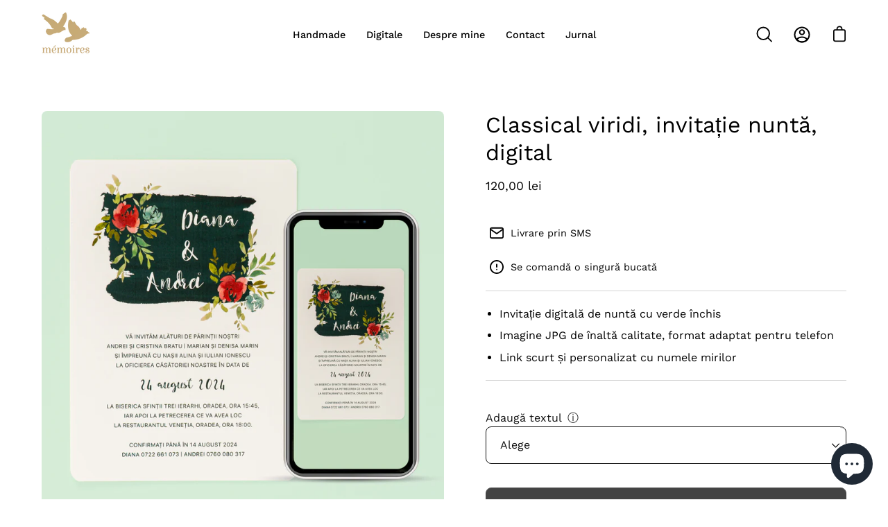

--- FILE ---
content_type: text/html; charset=utf-8
request_url: https://memoires.ro/collections/nunta-digitale/products/classical-viridi-invita%C8%9Bie-nunta-digital
body_size: 35312
content:
<!doctype html>
<html class="no-js no-touch" lang="ro-RO">
<head>
<!-- Google tag (gtag.js) -->
<script async src="https://www.googletagmanager.com/gtag/js?id=G-MWVS21ENS7">

 
var xConnector = { 'token': '29be5e82f72fd63301ae216e0751e6102026012210' };

  
</script>
<script>
  window.dataLayer = window.dataLayer || [];
  function gtag(){dataLayer.push(arguments);}
  gtag('js', new Date());

  gtag('config', 'G-MWVS21ENS7');
</script>
  
  <script>
    window.Shoppad = window.Shoppad || {},
    window.Shoppad.apps = window.Shoppad.apps || {},
    window.Shoppad.apps.infiniteoptions = window.Shoppad.apps.infiniteoptions || {},
    window.Shoppad.apps.infiniteoptions.validateType = 'overlay'; 
  </script>
  <!-- Infinite Options Fast Loading Script By ShopPad -->
  <script src="//d1liekpayvooaz.cloudfront.net/apps/customizery/customizery.js?shop=lesmemoires.myshopify.com"></script>
  <!-- Uploadery Fast Loading Script By ShopPad -->
  <script src='//d1liekpayvooaz.cloudfront.net/apps/uploadery/uploadery.js?shop=lesmemoires.myshopify.com'></script>
  <meta charset="utf-8">
  <meta http-equiv='X-UA-Compatible' content='IE=edge'>
  <meta name="viewport" content="width=device-width, height=device-height, initial-scale=1.0, minimum-scale=1.0">
  <link rel="canonical" href="https://memoires.ro/products/classical-viridi-invita%c8%9bie-nunta-digital" />

  <link rel="preload" as="style" href="//memoires.ro/cdn/shop/t/10/assets/theme.css?v=35125082576517460991665419396">
  <link rel="preload" as="script" href="//memoires.ro/cdn/shop/t/10/assets/lazysizes.min.js?v=111431644619468174291664031928">
  <link rel="preload" as="script" href="//memoires.ro/cdn/shop/t/10/assets/theme.js?v=20969144712820511401664031929">
  <link rel="preload" as="image" href="//memoires.ro/cdn/shop/t/10/assets/loading.svg?v=91665432863842511931664031928">

  <link rel="preconnect" href="https://cdn.shopify.com" crossorigin>
  <link rel="preconnect" href="https://fonts.shopify.com" crossorigin>
  <link rel="preconnect" href="https://monorail-edge.shopifysvc.com" crossorigin><link rel="preload" as="image" href="//memoires.ro/cdn/shop/files/logo-wide-apple-business_70x37.png?v=1664032638" data-preload="70x37"><style data-shopify>:root { --loader-image-size: 70px; }html:not(.is-loading) .loading-overlay { opacity: 0; visibility: hidden; pointer-events: none; }
    .loading-overlay { position: fixed; top: 0; left: 0; z-index: 99999; width: 100vw; height: 100vh; display: flex; align-items: center; justify-content: center; background: var(--bg); transition: opacity 0.3s ease-out, visibility 0s linear 0.3s; }
    .loading-overlay .loader__image { width: 70px; height: 70px; }
    .loading-overlay .loader__image--fallback { width: 320px; height: 100%; background: var(--loader-image) no-repeat center center/contain; }
    .loader__image__holder { position: absolute; top: 0; left: 0; width: 100%; height: 100%; font-size: 0; display: flex; align-items: center; justify-content: center; animation: pulse-loading 2s infinite ease-in-out; }
    .loader__image { max-width: 150px; max-height: 150px; object-fit: contain; }
    .loader--line {
      position: relative;
      height: 4px;
      display: block;
      background-color: var(--button-primary-fade);
      border-radius: 2px;
      overflow: hidden;
      width: 100%;
      opacity: 0;
      visibility: hidden;
      transition: opacity .3s ease, visibility 0s linear .3s;
    }

    .loadMore .loader,
    .is-loading .loader {
      visibility: visible;
      opacity: 1;
      transition-delay: 0s;
    }

    .lazyloaded .loader {
      opacity: 0;
      visibility: hidden;
    }

    .loader-indeterminate { background-color: var(--button-primary-bg); }
    .loader-indeterminate::before {
      content: '';
      position: absolute;
      background-color: inherit;
      top: 0;
      left: -35%;
      width: 100%;
      bottom: 0;
      will-change: transform;
      -webkit-animation: indeterminate 2.1s cubic-bezier(0.65, 0.815, 0.735, 0.395) infinite;
      animation: indeterminate 2.1s cubic-bezier(0.65, 0.815, 0.735, 0.395) infinite;
    }

    .loader-indeterminate::after {
      content: '';
      position: absolute;
      background-color: inherit;
      top: 0;
      left: -200%;
      width: 100%;
      bottom: 0;
      will-change: transform;
      -webkit-animation: indeterminate-short 2.1s cubic-bezier(0.165, 0.84, 0.44, 1) infinite;
      animation: indeterminate-short 2.1s cubic-bezier(0.165, 0.84, 0.44, 1) infinite;
      -webkit-animation-delay: 1.15s;
      animation-delay: 1.15s;
    }

    @keyframes indeterminate {
      0% { transform: translateX(0) scale(0.35, 1); }
      60% { transform: translateX(50%) scale(0.9, 1); }
      100% { transform: translateX(100%) scale(0.9, 1); }
    }
    @keyframes indeterminate-short {
      0% { transform: translateX(0) scale(2, 1); }
      60% { transform: translateX(460px) scale(0.01, 1); }
      100% { transform: translateX(460px) scale(0.01, 1); }
    }
    @keyframes pulse-loading {
      0% { opacity: 1; }
      50% { opacity: .25; }
      100% { opacity: 1; }
    }</style><script>
    const loadingAppearance = "always";
    const loaded = sessionStorage.getItem('loaded');

    if (loadingAppearance === 'once') {
      if (loaded === null) {
        sessionStorage.setItem('loaded', true);
        document.documentElement.classList.add('is-loading');
      }
    } else {
      document.documentElement.classList.add('is-loading');
    }
  </script><link rel="shortcut icon" href="//memoires.ro/cdn/shop/files/logo-wide-apple-business_32x32.png?v=1664032638" type="image/png" />
  <title>Classical viridi, invitație nuntă, digital &ndash; Mémoires</title><meta name="description" content="O invitatie digitala cu scris verde si un chenar verde, ca si cum ar fi pictat. Este decorat cu niste floricele in colturile verticale opuse."><link rel="preload" as="font" href="//memoires.ro/cdn/fonts/work_sans/worksans_n4.b7973b3d07d0ace13de1b1bea9c45759cdbe12cf.woff2" type="font/woff2" crossorigin><link rel="preload" as="font" href="//memoires.ro/cdn/fonts/work_sans/worksans_n4.b7973b3d07d0ace13de1b1bea9c45759cdbe12cf.woff2" type="font/woff2" crossorigin>

<meta property="og:site_name" content="Mémoires">
<meta property="og:url" content="https://memoires.ro/products/classical-viridi-invita%c8%9bie-nunta-digital">
<meta property="og:title" content="Classical viridi, invitație nuntă, digital">
<meta property="og:type" content="product">
<meta property="og:description" content="O invitatie digitala cu scris verde si un chenar verde, ca si cum ar fi pictat. Este decorat cu niste floricele in colturile verticale opuse."><meta property="og:image" content="http://memoires.ro/cdn/shop/products/70-1_44801e66-4a87-40f5-a85d-0923dc691687.jpg?v=1652014510">
  <meta property="og:image:secure_url" content="https://memoires.ro/cdn/shop/products/70-1_44801e66-4a87-40f5-a85d-0923dc691687.jpg?v=1652014510">
  <meta property="og:image:width" content="4048">
  <meta property="og:image:height" content="4048"><meta property="og:price:amount" content="120,00">
  <meta property="og:price:currency" content="RON"><meta name="twitter:card" content="summary_large_image">
<meta name="twitter:title" content="Classical viridi, invitație nuntă, digital">
<meta name="twitter:description" content="O invitatie digitala cu scris verde si un chenar verde, ca si cum ar fi pictat. Este decorat cu niste floricele in colturile verticale opuse."><style data-shopify>@font-face {
  font-family: "Work Sans";
  font-weight: 400;
  font-style: normal;
  font-display: swap;
  src: url("//memoires.ro/cdn/fonts/work_sans/worksans_n4.b7973b3d07d0ace13de1b1bea9c45759cdbe12cf.woff2") format("woff2"),
       url("//memoires.ro/cdn/fonts/work_sans/worksans_n4.cf5ceb1e6d373a9505e637c1aff0a71d0959556d.woff") format("woff");
}

@font-face {
  font-family: "Work Sans";
  font-weight: 400;
  font-style: normal;
  font-display: swap;
  src: url("//memoires.ro/cdn/fonts/work_sans/worksans_n4.b7973b3d07d0ace13de1b1bea9c45759cdbe12cf.woff2") format("woff2"),
       url("//memoires.ro/cdn/fonts/work_sans/worksans_n4.cf5ceb1e6d373a9505e637c1aff0a71d0959556d.woff") format("woff");
}



  @font-face {
  font-family: "Work Sans";
  font-weight: 500;
  font-style: normal;
  font-display: swap;
  src: url("//memoires.ro/cdn/fonts/work_sans/worksans_n5.42fc03d7028ac0f31a2ddf10d4a2904a7483a1c4.woff2") format("woff2"),
       url("//memoires.ro/cdn/fonts/work_sans/worksans_n5.1f79bf93aa21696aa0428c88e39fb9f946295341.woff") format("woff");
}




  @font-face {
  font-family: "Work Sans";
  font-weight: 100;
  font-style: normal;
  font-display: swap;
  src: url("//memoires.ro/cdn/fonts/work_sans/worksans_n1.3b5d001dd20dab2308442816b302d59109fb4702.woff2") format("woff2"),
       url("//memoires.ro/cdn/fonts/work_sans/worksans_n1.71f6bc2e8994a3e5ec539617cc389f6c083552ad.woff") format("woff");
}




  @font-face {
  font-family: "Work Sans";
  font-weight: 700;
  font-style: normal;
  font-display: swap;
  src: url("//memoires.ro/cdn/fonts/work_sans/worksans_n7.e2cf5bd8f2c7e9d30c030f9ea8eafc69f5a92f7b.woff2") format("woff2"),
       url("//memoires.ro/cdn/fonts/work_sans/worksans_n7.20f1c80359e7f7b4327b81543e1acb5c32cd03cd.woff") format("woff");
}




  @font-face {
  font-family: "Work Sans";
  font-weight: 100;
  font-style: normal;
  font-display: swap;
  src: url("//memoires.ro/cdn/fonts/work_sans/worksans_n1.3b5d001dd20dab2308442816b302d59109fb4702.woff2") format("woff2"),
       url("//memoires.ro/cdn/fonts/work_sans/worksans_n1.71f6bc2e8994a3e5ec539617cc389f6c083552ad.woff") format("woff");
}




  @font-face {
  font-family: "Work Sans";
  font-weight: 500;
  font-style: normal;
  font-display: swap;
  src: url("//memoires.ro/cdn/fonts/work_sans/worksans_n5.42fc03d7028ac0f31a2ddf10d4a2904a7483a1c4.woff2") format("woff2"),
       url("//memoires.ro/cdn/fonts/work_sans/worksans_n5.1f79bf93aa21696aa0428c88e39fb9f946295341.woff") format("woff");
}




  @font-face {
  font-family: "Work Sans";
  font-weight: 400;
  font-style: italic;
  font-display: swap;
  src: url("//memoires.ro/cdn/fonts/work_sans/worksans_i4.16ff51e3e71fc1d09ff97b9ff9ccacbeeb384ec4.woff2") format("woff2"),
       url("//memoires.ro/cdn/fonts/work_sans/worksans_i4.ed4a1418cba5b7f04f79e4d5c8a5f1a6bd34f23b.woff") format("woff");
}




  @font-face {
  font-family: "Work Sans";
  font-weight: 700;
  font-style: italic;
  font-display: swap;
  src: url("//memoires.ro/cdn/fonts/work_sans/worksans_i7.7cdba6320b03c03dcaa365743a4e0e729fe97e54.woff2") format("woff2"),
       url("//memoires.ro/cdn/fonts/work_sans/worksans_i7.42a9f4016982495f4c0b0fb3dc64cf8f2d0c3eaa.woff") format("woff");
}


:root {--COLOR-BUTTON-PRIMARY-BG: #000000;
  --COLOR-BUTTON-PRIMARY-BG-ALPHA-50: rgba(0, 0, 0, 0.5);
  --COLOR-BUTTON-PRIMARY-FADE: rgba(0, 0, 0, 0.05);
  --COLOR-BUTTON-PRIMARY-TEXT: #fff;
  --COLOR-BUTTON-PRIMARY-TEXT-ALPHA-50: rgba(255, 255, 255, 0.5);
  --COLOR-BUTTON-SECONDARY-BG: #ffffff;
  --COLOR-BUTTON-SECONDARY-TEXT: #000;
  --COLOR-BUTTON-SECONDARY-TEXT-ALPHA-50: rgba(255, 255, 255, 0.5);

  --COLOR-HEADING: #000;
  --COLOR-TEXT: #000;
  --COLOR-TEXT-DARKEN: #000000;
  --COLOR-TEXT-LIGHTEN: #333333;
  --COLOR-TEXT-ALPHA-5: rgba(0, 0, 0, 0.05);
  --COLOR-TEXT-ALPHA-8: rgba(0, 0, 0, 0.08);
  --COLOR-TEXT-ALPHA-10: rgba(0, 0, 0, 0.1);
  --COLOR-TEXT-ALPHA-15: rgba(0, 0, 0, 0.15);
  --COLOR-TEXT-ALPHA-25: rgba(0, 0, 0, 0.25);
  --COLOR-TEXT-ALPHA-50: rgba(0, 0, 0, 0.5);
  --COLOR-TEXT-ALPHA-60: rgba(0, 0, 0, 0.6);
  --COLOR-TEXT-ALPHA-85: rgba(0, 0, 0, 0.85);

  --COLOR-BG: #ffffff;
  --COLOR-BG-ALPHA-25: rgba(255, 255, 255, 0.25);
  --COLOR-BG-ALPHA-35: rgba(255, 255, 255, 0.35);
  --COLOR-BG-ALPHA-60: rgba(255, 255, 255, 0.6);
  --COLOR-BG-ALPHA-65: rgba(255, 255, 255, 0.65);
  --COLOR-BG-ALPHA-85: rgba(255, 255, 255, 0.85);
  --COLOR-BG-OVERLAY: rgba(255, 255, 255, 0.75);
  --COLOR-BG-DARKEN: #e6e6e6;
  --COLOR-BG-LIGHTEN-DARKEN: #e6e6e6;
  --COLOR-BG-LIGHTEN-DARKEN-2: #cdcdcd;
  --COLOR-BG-LIGHTEN-DARKEN-3: #b3b3b3;
  --COLOR-BG-LIGHTEN-DARKEN-4: #9a9a9a;
  --COLOR-BG-LIGHTEN-DARKEN-CONTRAST: #b3b3b3;
  --COLOR-BG-LIGHTEN-DARKEN-CONTRAST-2: #999999;
  --COLOR-BG-LIGHTEN-DARKEN-CONTRAST-3: #808080;
  --COLOR-BG-LIGHTEN-DARKEN-CONTRAST-4: #666666;

  --COLOR-BG-ACCENT: #F6F6F7;

  --COLOR-INPUT-BG: #ffffff;

  --COLOR-ACCENT: #c6aa76;
  --COLOR-ACCENT-TEXT: #fff;
  --COLOR-ACCENT-ALPHA-50: rgba(198, 170, 118, 0.5);
  --COLOR-ACCENT-ALPHA-30: rgba(198, 170, 118, 0.3);

  --COLOR-TAG-CUSTOM: #000;
  --COLOR-TAG-SAVING: #ff6d6d;
  --COLOR-TAG-TEXT: #fff;

  --COLOR-BORDER: #d3d3d3;
  --COLOR-BORDER-ALPHA-15: rgba(211, 211, 211, 0.15);
  --COLOR-BORDER-ALPHA-30: rgba(211, 211, 211, 0.3);
  --COLOR-BORDER-ALPHA-50: rgba(211, 211, 211, 0.5);
  --COLOR-BORDER-ALPHA-65: rgba(211, 211, 211, 0.65);
  --COLOR-BORDER-LIGHTEN-DARKEN: #868686;
  --COLOR-BORDER-HAIRLINE: #f7f7f7;

  --COLOR-WHITE-BLACK: fff;
  --COLOR-BLACK-WHITE: #000;--COLOR-DISABLED-GREY: rgba(0, 0, 0, 0.05);
  --COLOR-DISABLED-GREY-DARKEN: rgba(0, 0, 0, 0.45);
  --COLOR-ERROR: #D02E2E;
  --COLOR-ERROR-BG: #f3cbcb;
  --COLOR-SUCCESS: #56AD6A;
  --COLOR-SUCCESS-BG: #ECFEF0;
  --COLOR-WARN: #ECBD5E;
  --COLOR-TRANSPARENT: rgba(255, 255, 255, 0);
  --COLOR-WHITE: #fff;
  --COLOR-WHITE-ALPHA-50: rgba(255, 255, 255, 0.5);
  --COLOR-WHITE-ALPHA-60: rgba(255, 255, 255, 0.6);
  --COLOR-BLACK: #000;
  --COLOR-BLACK-ALPHA-20: rgba(0, 0, 0, 0.2);
  --COLOR-BLACK-ALPHA-50: rgba(0, 0, 0, 0.5);
  --COLOR-BLACK-ALPHA-60: rgba(0, 0, 0, 0.6);--FONT-STACK-BODY: "Work Sans", sans-serif;
  --FONT-STYLE-BODY: normal;
  --FONT-STYLE-BODY-ITALIC: italic;
  --FONT-ADJUST-BODY: 1.0;

  --FONT-WEIGHT-BODY: 400;
  --FONT-WEIGHT-BODY-LIGHT: 100;
  --FONT-WEIGHT-BODY-MEDIUM: 700;
  --FONT-WEIGHT-BODY-BOLD: 500;

  --FONT-STACK-HEADING: "Work Sans", sans-serif;
  --FONT-STYLE-HEADING: normal;
  --FONT-STYLE-HEADING-ITALIC: italic;
  --FONT-ADJUST-HEADING: 1.0;

  --FONT-WEIGHT-HEADING: 400;
  --FONT-WEIGHT-HEADING-LIGHT: 100;
  --FONT-WEIGHT-HEADING-MEDIUM: 700;
  --FONT-WEIGHT-HEADING-BOLD: 500;

  --FONT-STACK-NAV: "Work Sans", sans-serif;
  --FONT-STYLE-NAV: normal;
  --FONT-STYLE-NAV-ITALIC: italic;
  --FONT-ADJUST-NAV: 0.9;

  --FONT-WEIGHT-NAV: 400;
  --FONT-WEIGHT-NAV-LIGHT: 100;
  --FONT-WEIGHT-NAV-MEDIUM: 700;
  --FONT-WEIGHT-NAV-BOLD: 500;

  --FONT-STACK-BUTTON: "Work Sans", sans-serif;
  --FONT-STYLE-BUTTON: normal;
  --FONT-STYLE-BUTTON-ITALIC: italic;
  --FONT-ADJUST-BUTTON: 1.0;

  --FONT-WEIGHT-BUTTON: 400;
  --FONT-WEIGHT-BUTTON-MEDIUM: 700;
  --FONT-WEIGHT-BUTTON-BOLD: 500;

  --FONT-STACK-SUBHEADING: "Work Sans", sans-serif;
  --FONT-STYLE-SUBHEADING: normal;
  --FONT-STYLE-SUBHEADING-ITALIC: italic;
  --FONT-ADJUST-SUBHEADING: 1.0;

  --FONT-WEIGHT-SUBHEADING: 400;
  --FONT-WEIGHT-SUBHEADING-LIGHT: 100;
  --FONT-WEIGHT-SUBHEADING-MEDIUM: 700;
  --FONT-WEIGHT-SUBHEADING-BOLD: 500;

  --LETTER-SPACING-SUBHEADING: 0.0em;
  --LETTER-SPACING-BUTTON: 0.0em;

  --BUTTON-TEXT-CAPS: none;
  --SUBHEADING-TEXT-CAPS: none;--FONT-SIZE-INPUT: 1.0rem;--RADIUS: 8px;
  --RADIUS-SMALL: 8px;
  --RADIUS-TINY: 8px;
  --RADIUS-BADGE: 3px;
  --RADIUS-CHECKBOX: 3px;
  --RADIUS-TEXTAREA: 8px;--PRODUCT-MEDIA-PADDING-TOP: 100%;--BORDER-WIDTH: 1px;--SITE-WIDTH: 1440px;
  --SITE-WIDTH-NARROW: 840px;--loading-svg: url( "//memoires.ro/cdn/shop/t/10/assets/loading.svg?v=91665432863842511931664031928" );
  --icon-check: url( "//memoires.ro/cdn/shop/t/10/assets/icon-check.svg?v=175316081881880408121664031928" );
  --icon-close: url( "//memoires.ro/cdn/shop/t/10/assets/icon-close.svg?v=152460236205633315831664031928" );
  --icon-zoom-in: url( "//memoires.ro/cdn/shop/t/10/assets/icon-zoom-in.svg?v=157433013461716915331664031928" );
  --icon-zoom-out: url( "//memoires.ro/cdn/shop/t/10/assets/icon-zoom-out.svg?v=164909107869959372931664031928" );--collection-sticky-bar-height: 0;
  --collection-image-padding-top: 60%;

  --drawer-width: 400px;
  --drawer-transition: transform 0.4s cubic-bezier(0.46, 0.01, 0.32, 1);--full-height: 100vh;
  --header-height: 60px;
  --content-full: calc(100vh - var(--header-height));
  --announcement-height: 0px;--gutter: 60px;
  --gutter-mobile: 20px;
  --grid-gutter: 20px;--inner: 20px;
  --inner-tablet: 18px;
  --inner-mobile: 16px;--grid: repeat(3, minmax(0, 1fr));
  --grid-tablet: repeat(2, minmax(0, 1fr));
  --grid-mobile: repeat(2, minmax(0, 1fr));
  --megamenu-grid: repeat(4, minmax(0, 1fr));
  --grid-row: 1 / span 3;--scrollbar-width: 0px;--overlay: #000;
  --overlay-opacity: 1;--swatch-width: 40px;
  --swatch-height: 20px;
  --swatch-size: 42px;

  
  --move-offset: 20px;

  
  --autoplay-speed: 2200ms;

  
--filter-bg: .97;
  
    --product-filter-bg: 1.0;}</style><link href="//memoires.ro/cdn/shop/t/10/assets/theme.css?v=35125082576517460991665419396" rel="stylesheet" type="text/css" media="all" /><script type="text/javascript">
    if (window.MSInputMethodContext && document.documentMode) {
      var scripts = document.getElementsByTagName('script')[0];
      var polyfill = document.createElement("script");
      polyfill.defer = true;
      polyfill.src = "//memoires.ro/cdn/shop/t/10/assets/ie11.js?v=164037955086922138091664031928";

      scripts.parentNode.insertBefore(polyfill, scripts);

      document.documentElement.classList.add('ie11');
    } else {
      document.documentElement.className = document.documentElement.className.replace('no-js', 'js');
    }

    document.addEventListener('lazyloaded', (e) => {
      const lazyImage = e.target.parentNode;
      if (lazyImage.classList.contains('lazy-image')) {
        // Wait for the fade in images animation to complete
        setTimeout(() => {
          lazyImage.style.backgroundImage = 'none';
        }, 500);
      }
    });

    let root = '/';
    if (root[root.length - 1] !== '/') {
      root = `${root}/`;
    }

    window.theme = {
      assets: {
        smoothscroll: '//memoires.ro/cdn/shop/t/10/assets/smoothscroll.js?v=37906625415260927261664031929',
        no_image: "//memoires.ro/cdn/shop/files/logo-wide-apple-business_1024x.png?v=1664032638",
        swatches: '//memoires.ro/cdn/shop/t/10/assets/swatches.json?v=108341084980828767351664031929',
        base: "//memoires.ro/cdn/shop/t/10/assets/"
      },
      routes: {
        root: root,
        cart_url: "\/cart",
        cart_add_url: "\/cart\/add",
        cart_change_url: "\/cart\/change",
        shop_url: "https:\/\/memoires.ro",
        search_url: "\/search",
        product_recommendations_url: "\/recommendations\/products"
      },
      strings: {
        add_to_cart: "Adaugă în coș",
        cart_acceptance_error: "Accept termenii și condițiile",
        cart_empty: "Coș gol",
        cart_price: "Preț",
        cart_quantity: "Cantitate",
        cart_items_one: "{{count}} produs",
        cart_items_many: "{{count}} produse",
        cart_title: "Coș",
        cart_total: "Total",
        continue_shopping: "Continuă cumpărăturile",
        free: "Gratis",
        limit_error: "Nu ai adăugat suficiente produse",
        no_results: "nu am găsit niciun rezultat ",
        preorder: "Precomandă",
        remove: "Șterge",
        results_one: "rezultat",
        results_other: "rezultat",
        sale_badge_text: "Comandă",
        saving_badge: "Economisește {{ discount }}",
        saving_up_to_badge: "Economisește până la {{ discount }}",
        sold_out: "Indisponibil",
        subscription: "Abonament",
        unavailable: "Indisponibil",
        unit_price_label: "Preț unitar",
        unit_price_separator: "per",
        view_all: "Vezi tot",
        zero_qty_error: "Cantitatea nu poate fi 0",
        delete_confirm: "Ești sigur că vrei să ștergi?",
        newsletter_product_availability: "Anunță-mă cand e disponibil"
      },
      icons: {
        plus: '<svg aria-hidden="true" focusable="false" role="presentation" class="icon icon-toggle-plus" viewBox="0 0 19 20"><path d="M10.725 11.02h6.671c.566 0 1.03-.506 1.03-1.072 0-.565-.464-1.07-1.03-1.07h-6.67V2.27c0-.565-.506-1.029-1.072-1.029-.566 0-1.071.464-1.071 1.03v6.605h-6.63c-.566 0-1.029.506-1.029 1.071 0 .566.463 1.072 1.029 1.072h6.63v6.695c0 .566.505 1.03 1.07 1.03.566 0 1.072-.464 1.072-1.03V11.02z"/></svg>',
        minus: '<svg aria-hidden="true" focusable="false" role="presentation" class="icon icon-toggle-minus" viewBox="0 0 19 20"><path d="M10.725 11.02h6.671c.566 0 1.03-.506 1.03-1.072 0-.565-.464-1.07-1.03-1.07H1.953c-.566 0-1.029.505-1.029 1.07 0 .566.463 1.072 1.029 1.072h8.772z"/></svg>',
        close: '<svg aria-hidden="true" focusable="false" role="presentation" class="icon icon-close" viewBox="0 0 25 25"><path d="M11.374 12.167L1.236 22.304a1.09 1.09 0 001.543 1.543L12.917 13.71l10.137 10.138a1.09 1.09 0 001.543-1.543L14.46 12.167 24.597 2.029A1.09 1.09 0 0023.054.486L12.917 10.624 2.779.486A1.09 1.09 0 001.236 2.03l10.138 10.138z"/></svg>',
        closeSmall: '<svg aria-hidden="true" focusable="false" role="presentation" class="icon icon-close-small" viewBox="0 0 20 20"><path d="M15.89 14.696l-4.734-4.734 4.717-4.717c.4-.4.37-1.085-.03-1.485s-1.085-.43-1.485-.03L9.641 8.447 4.97 3.776c-.4-.4-1.085-.37-1.485.03s-.43 1.085-.03 1.485l4.671 4.671-4.688 4.688c-.4.4-.37 1.085.03 1.485s1.085.43 1.485.03l4.688-4.687 4.734 4.734c.4.4 1.085.37 1.485-.03s.43-1.085.03-1.485z"/></svg>'
      },
      settings: {
        animations: true,
        cartType: "drawer",
        enableAcceptTerms: false,
        enableInfinityScroll: true,
        enablePaymentButton: true,
        gridImageSize: "contain",
        gridImageAspectRatio: 1,
        mobileMenuBehaviour: "link",
        productGridHover: "image",
        savingBadgeType: "percentage",
        showSaleBadge: true,
        showSoldBadge: true,
        showSavingBadge: true,
        quickButton: "none",
        currency_code_enable: false,
        hideInventoryCount: true,
      },
      sizes: {
        mobile: 480,
        small: 768,
        large: 1024,
        widescreen: 1440
      },
      moneyFormat: "{{amount_with_comma_separator}} lei",
      moneyWithCurrencyFormat: "{{amount_with_comma_separator}} lei",
      info: {
        name: 'Palo Alto'
      },
      version: '4.2.1'
    };
    window.lazySizesConfig = window.lazySizesConfig || {};
    window.lazySizesConfig.preloadAfterLoad = true;
    window.PaloAlto = window.PaloAlto || {};
    window.slate = window.slate || {};
    window.isHeaderTransparent = false;
    window.initialHeaderHeight = 60;
    window.lastWindowWidth = window.innerWidth || document.documentElement.clientWidth;
  </script>
  <script src="//memoires.ro/cdn/shop/t/10/assets/lazysizes.min.js?v=111431644619468174291664031928" async="async"></script><script src="//memoires.ro/cdn/shop/t/10/assets/theme.js?v=20969144712820511401664031929" defer="defer"></script>

  <script>window.performance && window.performance.mark && window.performance.mark('shopify.content_for_header.start');</script><meta name="google-site-verification" content="QXhFzSRxvHK8p2zLTG489zlRba4_BoulkN50LV6_WrY">
<meta id="shopify-digital-wallet" name="shopify-digital-wallet" content="/45616464031/digital_wallets/dialog">
<meta name="shopify-checkout-api-token" content="5970f9405e7bc580b0a34204aa674820">
<link rel="alternate" type="application/json+oembed" href="https://memoires.ro/products/classical-viridi-invita%c8%9bie-nunta-digital.oembed">
<script async="async" src="/checkouts/internal/preloads.js?locale=ro-RO"></script>
<script id="apple-pay-shop-capabilities" type="application/json">{"shopId":45616464031,"countryCode":"RO","currencyCode":"RON","merchantCapabilities":["supports3DS"],"merchantId":"gid:\/\/shopify\/Shop\/45616464031","merchantName":"Mémoires","requiredBillingContactFields":["postalAddress","email","phone"],"requiredShippingContactFields":["postalAddress","email","phone"],"shippingType":"shipping","supportedNetworks":["visa","maestro","masterCard"],"total":{"type":"pending","label":"Mémoires","amount":"1.00"},"shopifyPaymentsEnabled":true,"supportsSubscriptions":true}</script>
<script id="shopify-features" type="application/json">{"accessToken":"5970f9405e7bc580b0a34204aa674820","betas":["rich-media-storefront-analytics"],"domain":"memoires.ro","predictiveSearch":true,"shopId":45616464031,"locale":"ro"}</script>
<script>var Shopify = Shopify || {};
Shopify.shop = "lesmemoires.myshopify.com";
Shopify.locale = "ro-RO";
Shopify.currency = {"active":"RON","rate":"1.0"};
Shopify.country = "RO";
Shopify.theme = {"name":"Palo Alto","id":131628368031,"schema_name":"Palo Alto","schema_version":"4.2.1","theme_store_id":777,"role":"main"};
Shopify.theme.handle = "null";
Shopify.theme.style = {"id":null,"handle":null};
Shopify.cdnHost = "memoires.ro/cdn";
Shopify.routes = Shopify.routes || {};
Shopify.routes.root = "/";</script>
<script type="module">!function(o){(o.Shopify=o.Shopify||{}).modules=!0}(window);</script>
<script>!function(o){function n(){var o=[];function n(){o.push(Array.prototype.slice.apply(arguments))}return n.q=o,n}var t=o.Shopify=o.Shopify||{};t.loadFeatures=n(),t.autoloadFeatures=n()}(window);</script>
<script id="shop-js-analytics" type="application/json">{"pageType":"product"}</script>
<script defer="defer" async type="module" src="//memoires.ro/cdn/shopifycloud/shop-js/modules/v2/client.init-shop-cart-sync_BrMiuKTl.ro-RO.esm.js"></script>
<script defer="defer" async type="module" src="//memoires.ro/cdn/shopifycloud/shop-js/modules/v2/chunk.common_Du-6Yuvl.esm.js"></script>
<script defer="defer" async type="module" src="//memoires.ro/cdn/shopifycloud/shop-js/modules/v2/chunk.modal_D8avCJSe.esm.js"></script>
<script type="module">
  await import("//memoires.ro/cdn/shopifycloud/shop-js/modules/v2/client.init-shop-cart-sync_BrMiuKTl.ro-RO.esm.js");
await import("//memoires.ro/cdn/shopifycloud/shop-js/modules/v2/chunk.common_Du-6Yuvl.esm.js");
await import("//memoires.ro/cdn/shopifycloud/shop-js/modules/v2/chunk.modal_D8avCJSe.esm.js");

  window.Shopify.SignInWithShop?.initShopCartSync?.({"fedCMEnabled":true,"windoidEnabled":true});

</script>
<script>(function() {
  var isLoaded = false;
  function asyncLoad() {
    if (isLoaded) return;
    isLoaded = true;
    var urls = ["\/\/d1liekpayvooaz.cloudfront.net\/apps\/customizery\/customizery.js?shop=lesmemoires.myshopify.com","\/\/d1liekpayvooaz.cloudfront.net\/apps\/uploadery\/uploadery.js?shop=lesmemoires.myshopify.com","https:\/\/loox.io\/widget\/VJbmw-48MF\/loox.1597850178613.js?shop=lesmemoires.myshopify.com"];
    for (var i = 0; i < urls.length; i++) {
      var s = document.createElement('script');
      s.type = 'text/javascript';
      s.async = true;
      s.src = urls[i];
      var x = document.getElementsByTagName('script')[0];
      x.parentNode.insertBefore(s, x);
    }
  };
  if(window.attachEvent) {
    window.attachEvent('onload', asyncLoad);
  } else {
    window.addEventListener('load', asyncLoad, false);
  }
})();</script>
<script id="__st">var __st={"a":45616464031,"offset":7200,"reqid":"93603cf4-93a9-4e5f-801a-ac14e12b719c-1769070791","pageurl":"memoires.ro\/collections\/nunta-digitale\/products\/classical-viridi-invita%C8%9Bie-nunta-digital","u":"666f04b0a521","p":"product","rtyp":"product","rid":6886815203487};</script>
<script>window.ShopifyPaypalV4VisibilityTracking = true;</script>
<script id="captcha-bootstrap">!function(){'use strict';const t='contact',e='account',n='new_comment',o=[[t,t],['blogs',n],['comments',n],[t,'customer']],c=[[e,'customer_login'],[e,'guest_login'],[e,'recover_customer_password'],[e,'create_customer']],r=t=>t.map((([t,e])=>`form[action*='/${t}']:not([data-nocaptcha='true']) input[name='form_type'][value='${e}']`)).join(','),a=t=>()=>t?[...document.querySelectorAll(t)].map((t=>t.form)):[];function s(){const t=[...o],e=r(t);return a(e)}const i='password',u='form_key',d=['recaptcha-v3-token','g-recaptcha-response','h-captcha-response',i],f=()=>{try{return window.sessionStorage}catch{return}},m='__shopify_v',_=t=>t.elements[u];function p(t,e,n=!1){try{const o=window.sessionStorage,c=JSON.parse(o.getItem(e)),{data:r}=function(t){const{data:e,action:n}=t;return t[m]||n?{data:e,action:n}:{data:t,action:n}}(c);for(const[e,n]of Object.entries(r))t.elements[e]&&(t.elements[e].value=n);n&&o.removeItem(e)}catch(o){console.error('form repopulation failed',{error:o})}}const l='form_type',E='cptcha';function T(t){t.dataset[E]=!0}const w=window,h=w.document,L='Shopify',v='ce_forms',y='captcha';let A=!1;((t,e)=>{const n=(g='f06e6c50-85a8-45c8-87d0-21a2b65856fe',I='https://cdn.shopify.com/shopifycloud/storefront-forms-hcaptcha/ce_storefront_forms_captcha_hcaptcha.v1.5.2.iife.js',D={infoText:'Protejat prin hCaptcha',privacyText:'Confidențialitate',termsText:'Condiții'},(t,e,n)=>{const o=w[L][v],c=o.bindForm;if(c)return c(t,g,e,D).then(n);var r;o.q.push([[t,g,e,D],n]),r=I,A||(h.body.append(Object.assign(h.createElement('script'),{id:'captcha-provider',async:!0,src:r})),A=!0)});var g,I,D;w[L]=w[L]||{},w[L][v]=w[L][v]||{},w[L][v].q=[],w[L][y]=w[L][y]||{},w[L][y].protect=function(t,e){n(t,void 0,e),T(t)},Object.freeze(w[L][y]),function(t,e,n,w,h,L){const[v,y,A,g]=function(t,e,n){const i=e?o:[],u=t?c:[],d=[...i,...u],f=r(d),m=r(i),_=r(d.filter((([t,e])=>n.includes(e))));return[a(f),a(m),a(_),s()]}(w,h,L),I=t=>{const e=t.target;return e instanceof HTMLFormElement?e:e&&e.form},D=t=>v().includes(t);t.addEventListener('submit',(t=>{const e=I(t);if(!e)return;const n=D(e)&&!e.dataset.hcaptchaBound&&!e.dataset.recaptchaBound,o=_(e),c=g().includes(e)&&(!o||!o.value);(n||c)&&t.preventDefault(),c&&!n&&(function(t){try{if(!f())return;!function(t){const e=f();if(!e)return;const n=_(t);if(!n)return;const o=n.value;o&&e.removeItem(o)}(t);const e=Array.from(Array(32),(()=>Math.random().toString(36)[2])).join('');!function(t,e){_(t)||t.append(Object.assign(document.createElement('input'),{type:'hidden',name:u})),t.elements[u].value=e}(t,e),function(t,e){const n=f();if(!n)return;const o=[...t.querySelectorAll(`input[type='${i}']`)].map((({name:t})=>t)),c=[...d,...o],r={};for(const[a,s]of new FormData(t).entries())c.includes(a)||(r[a]=s);n.setItem(e,JSON.stringify({[m]:1,action:t.action,data:r}))}(t,e)}catch(e){console.error('failed to persist form',e)}}(e),e.submit())}));const S=(t,e)=>{t&&!t.dataset[E]&&(n(t,e.some((e=>e===t))),T(t))};for(const o of['focusin','change'])t.addEventListener(o,(t=>{const e=I(t);D(e)&&S(e,y())}));const B=e.get('form_key'),M=e.get(l),P=B&&M;t.addEventListener('DOMContentLoaded',(()=>{const t=y();if(P)for(const e of t)e.elements[l].value===M&&p(e,B);[...new Set([...A(),...v().filter((t=>'true'===t.dataset.shopifyCaptcha))])].forEach((e=>S(e,t)))}))}(h,new URLSearchParams(w.location.search),n,t,e,['guest_login'])})(!0,!0)}();</script>
<script integrity="sha256-4kQ18oKyAcykRKYeNunJcIwy7WH5gtpwJnB7kiuLZ1E=" data-source-attribution="shopify.loadfeatures" defer="defer" src="//memoires.ro/cdn/shopifycloud/storefront/assets/storefront/load_feature-a0a9edcb.js" crossorigin="anonymous"></script>
<script data-source-attribution="shopify.dynamic_checkout.dynamic.init">var Shopify=Shopify||{};Shopify.PaymentButton=Shopify.PaymentButton||{isStorefrontPortableWallets:!0,init:function(){window.Shopify.PaymentButton.init=function(){};var t=document.createElement("script");t.src="https://memoires.ro/cdn/shopifycloud/portable-wallets/latest/portable-wallets.ro.js",t.type="module",document.head.appendChild(t)}};
</script>
<script data-source-attribution="shopify.dynamic_checkout.buyer_consent">
  function portableWalletsHideBuyerConsent(e){var t=document.getElementById("shopify-buyer-consent"),n=document.getElementById("shopify-subscription-policy-button");t&&n&&(t.classList.add("hidden"),t.setAttribute("aria-hidden","true"),n.removeEventListener("click",e))}function portableWalletsShowBuyerConsent(e){var t=document.getElementById("shopify-buyer-consent"),n=document.getElementById("shopify-subscription-policy-button");t&&n&&(t.classList.remove("hidden"),t.removeAttribute("aria-hidden"),n.addEventListener("click",e))}window.Shopify?.PaymentButton&&(window.Shopify.PaymentButton.hideBuyerConsent=portableWalletsHideBuyerConsent,window.Shopify.PaymentButton.showBuyerConsent=portableWalletsShowBuyerConsent);
</script>
<script data-source-attribution="shopify.dynamic_checkout.cart.bootstrap">document.addEventListener("DOMContentLoaded",(function(){function t(){return document.querySelector("shopify-accelerated-checkout-cart, shopify-accelerated-checkout")}if(t())Shopify.PaymentButton.init();else{new MutationObserver((function(e,n){t()&&(Shopify.PaymentButton.init(),n.disconnect())})).observe(document.body,{childList:!0,subtree:!0})}}));
</script>
<script id='scb4127' type='text/javascript' async='' src='https://memoires.ro/cdn/shopifycloud/privacy-banner/storefront-banner.js'></script><link id="shopify-accelerated-checkout-styles" rel="stylesheet" media="screen" href="https://memoires.ro/cdn/shopifycloud/portable-wallets/latest/accelerated-checkout-backwards-compat.css" crossorigin="anonymous">
<style id="shopify-accelerated-checkout-cart">
        #shopify-buyer-consent {
  margin-top: 1em;
  display: inline-block;
  width: 100%;
}

#shopify-buyer-consent.hidden {
  display: none;
}

#shopify-subscription-policy-button {
  background: none;
  border: none;
  padding: 0;
  text-decoration: underline;
  font-size: inherit;
  cursor: pointer;
}

#shopify-subscription-policy-button::before {
  box-shadow: none;
}

      </style>

<script>window.performance && window.performance.mark && window.performance.mark('shopify.content_for_header.end');</script>

	<script>var loox_global_hash = '1767803780423';</script><script>var loox_pop_active = true;var loox_pop_display = {"home_page":false,"product_page":true,"cart_page":false,"other_pages":false};</script><style>.loox-reviews-default { max-width: 1200px; margin: 0 auto; }.loox-rating .loox-icon { color:#C6AA76; }
:root { --lxs-rating-icon-color: #C6AA76; }</style>
<script src="https://cdn.shopify.com/extensions/e8878072-2f6b-4e89-8082-94b04320908d/inbox-1254/assets/inbox-chat-loader.js" type="text/javascript" defer="defer"></script>
<link href="https://monorail-edge.shopifysvc.com" rel="dns-prefetch">
<script>(function(){if ("sendBeacon" in navigator && "performance" in window) {try {var session_token_from_headers = performance.getEntriesByType('navigation')[0].serverTiming.find(x => x.name == '_s').description;} catch {var session_token_from_headers = undefined;}var session_cookie_matches = document.cookie.match(/_shopify_s=([^;]*)/);var session_token_from_cookie = session_cookie_matches && session_cookie_matches.length === 2 ? session_cookie_matches[1] : "";var session_token = session_token_from_headers || session_token_from_cookie || "";function handle_abandonment_event(e) {var entries = performance.getEntries().filter(function(entry) {return /monorail-edge.shopifysvc.com/.test(entry.name);});if (!window.abandonment_tracked && entries.length === 0) {window.abandonment_tracked = true;var currentMs = Date.now();var navigation_start = performance.timing.navigationStart;var payload = {shop_id: 45616464031,url: window.location.href,navigation_start,duration: currentMs - navigation_start,session_token,page_type: "product"};window.navigator.sendBeacon("https://monorail-edge.shopifysvc.com/v1/produce", JSON.stringify({schema_id: "online_store_buyer_site_abandonment/1.1",payload: payload,metadata: {event_created_at_ms: currentMs,event_sent_at_ms: currentMs}}));}}window.addEventListener('pagehide', handle_abandonment_event);}}());</script>
<script id="web-pixels-manager-setup">(function e(e,d,r,n,o){if(void 0===o&&(o={}),!Boolean(null===(a=null===(i=window.Shopify)||void 0===i?void 0:i.analytics)||void 0===a?void 0:a.replayQueue)){var i,a;window.Shopify=window.Shopify||{};var t=window.Shopify;t.analytics=t.analytics||{};var s=t.analytics;s.replayQueue=[],s.publish=function(e,d,r){return s.replayQueue.push([e,d,r]),!0};try{self.performance.mark("wpm:start")}catch(e){}var l=function(){var e={modern:/Edge?\/(1{2}[4-9]|1[2-9]\d|[2-9]\d{2}|\d{4,})\.\d+(\.\d+|)|Firefox\/(1{2}[4-9]|1[2-9]\d|[2-9]\d{2}|\d{4,})\.\d+(\.\d+|)|Chrom(ium|e)\/(9{2}|\d{3,})\.\d+(\.\d+|)|(Maci|X1{2}).+ Version\/(15\.\d+|(1[6-9]|[2-9]\d|\d{3,})\.\d+)([,.]\d+|)( \(\w+\)|)( Mobile\/\w+|) Safari\/|Chrome.+OPR\/(9{2}|\d{3,})\.\d+\.\d+|(CPU[ +]OS|iPhone[ +]OS|CPU[ +]iPhone|CPU IPhone OS|CPU iPad OS)[ +]+(15[._]\d+|(1[6-9]|[2-9]\d|\d{3,})[._]\d+)([._]\d+|)|Android:?[ /-](13[3-9]|1[4-9]\d|[2-9]\d{2}|\d{4,})(\.\d+|)(\.\d+|)|Android.+Firefox\/(13[5-9]|1[4-9]\d|[2-9]\d{2}|\d{4,})\.\d+(\.\d+|)|Android.+Chrom(ium|e)\/(13[3-9]|1[4-9]\d|[2-9]\d{2}|\d{4,})\.\d+(\.\d+|)|SamsungBrowser\/([2-9]\d|\d{3,})\.\d+/,legacy:/Edge?\/(1[6-9]|[2-9]\d|\d{3,})\.\d+(\.\d+|)|Firefox\/(5[4-9]|[6-9]\d|\d{3,})\.\d+(\.\d+|)|Chrom(ium|e)\/(5[1-9]|[6-9]\d|\d{3,})\.\d+(\.\d+|)([\d.]+$|.*Safari\/(?![\d.]+ Edge\/[\d.]+$))|(Maci|X1{2}).+ Version\/(10\.\d+|(1[1-9]|[2-9]\d|\d{3,})\.\d+)([,.]\d+|)( \(\w+\)|)( Mobile\/\w+|) Safari\/|Chrome.+OPR\/(3[89]|[4-9]\d|\d{3,})\.\d+\.\d+|(CPU[ +]OS|iPhone[ +]OS|CPU[ +]iPhone|CPU IPhone OS|CPU iPad OS)[ +]+(10[._]\d+|(1[1-9]|[2-9]\d|\d{3,})[._]\d+)([._]\d+|)|Android:?[ /-](13[3-9]|1[4-9]\d|[2-9]\d{2}|\d{4,})(\.\d+|)(\.\d+|)|Mobile Safari.+OPR\/([89]\d|\d{3,})\.\d+\.\d+|Android.+Firefox\/(13[5-9]|1[4-9]\d|[2-9]\d{2}|\d{4,})\.\d+(\.\d+|)|Android.+Chrom(ium|e)\/(13[3-9]|1[4-9]\d|[2-9]\d{2}|\d{4,})\.\d+(\.\d+|)|Android.+(UC? ?Browser|UCWEB|U3)[ /]?(15\.([5-9]|\d{2,})|(1[6-9]|[2-9]\d|\d{3,})\.\d+)\.\d+|SamsungBrowser\/(5\.\d+|([6-9]|\d{2,})\.\d+)|Android.+MQ{2}Browser\/(14(\.(9|\d{2,})|)|(1[5-9]|[2-9]\d|\d{3,})(\.\d+|))(\.\d+|)|K[Aa][Ii]OS\/(3\.\d+|([4-9]|\d{2,})\.\d+)(\.\d+|)/},d=e.modern,r=e.legacy,n=navigator.userAgent;return n.match(d)?"modern":n.match(r)?"legacy":"unknown"}(),u="modern"===l?"modern":"legacy",c=(null!=n?n:{modern:"",legacy:""})[u],f=function(e){return[e.baseUrl,"/wpm","/b",e.hashVersion,"modern"===e.buildTarget?"m":"l",".js"].join("")}({baseUrl:d,hashVersion:r,buildTarget:u}),m=function(e){var d=e.version,r=e.bundleTarget,n=e.surface,o=e.pageUrl,i=e.monorailEndpoint;return{emit:function(e){var a=e.status,t=e.errorMsg,s=(new Date).getTime(),l=JSON.stringify({metadata:{event_sent_at_ms:s},events:[{schema_id:"web_pixels_manager_load/3.1",payload:{version:d,bundle_target:r,page_url:o,status:a,surface:n,error_msg:t},metadata:{event_created_at_ms:s}}]});if(!i)return console&&console.warn&&console.warn("[Web Pixels Manager] No Monorail endpoint provided, skipping logging."),!1;try{return self.navigator.sendBeacon.bind(self.navigator)(i,l)}catch(e){}var u=new XMLHttpRequest;try{return u.open("POST",i,!0),u.setRequestHeader("Content-Type","text/plain"),u.send(l),!0}catch(e){return console&&console.warn&&console.warn("[Web Pixels Manager] Got an unhandled error while logging to Monorail."),!1}}}}({version:r,bundleTarget:l,surface:e.surface,pageUrl:self.location.href,monorailEndpoint:e.monorailEndpoint});try{o.browserTarget=l,function(e){var d=e.src,r=e.async,n=void 0===r||r,o=e.onload,i=e.onerror,a=e.sri,t=e.scriptDataAttributes,s=void 0===t?{}:t,l=document.createElement("script"),u=document.querySelector("head"),c=document.querySelector("body");if(l.async=n,l.src=d,a&&(l.integrity=a,l.crossOrigin="anonymous"),s)for(var f in s)if(Object.prototype.hasOwnProperty.call(s,f))try{l.dataset[f]=s[f]}catch(e){}if(o&&l.addEventListener("load",o),i&&l.addEventListener("error",i),u)u.appendChild(l);else{if(!c)throw new Error("Did not find a head or body element to append the script");c.appendChild(l)}}({src:f,async:!0,onload:function(){if(!function(){var e,d;return Boolean(null===(d=null===(e=window.Shopify)||void 0===e?void 0:e.analytics)||void 0===d?void 0:d.initialized)}()){var d=window.webPixelsManager.init(e)||void 0;if(d){var r=window.Shopify.analytics;r.replayQueue.forEach((function(e){var r=e[0],n=e[1],o=e[2];d.publishCustomEvent(r,n,o)})),r.replayQueue=[],r.publish=d.publishCustomEvent,r.visitor=d.visitor,r.initialized=!0}}},onerror:function(){return m.emit({status:"failed",errorMsg:"".concat(f," has failed to load")})},sri:function(e){var d=/^sha384-[A-Za-z0-9+/=]+$/;return"string"==typeof e&&d.test(e)}(c)?c:"",scriptDataAttributes:o}),m.emit({status:"loading"})}catch(e){m.emit({status:"failed",errorMsg:(null==e?void 0:e.message)||"Unknown error"})}}})({shopId: 45616464031,storefrontBaseUrl: "https://memoires.ro",extensionsBaseUrl: "https://extensions.shopifycdn.com/cdn/shopifycloud/web-pixels-manager",monorailEndpoint: "https://monorail-edge.shopifysvc.com/unstable/produce_batch",surface: "storefront-renderer",enabledBetaFlags: ["2dca8a86"],webPixelsConfigList: [{"id":"956334418","configuration":"{\"config\":\"{\\\"pixel_id\\\":\\\"G-W37TG4K7B5\\\",\\\"target_country\\\":\\\"RO\\\",\\\"gtag_events\\\":[{\\\"type\\\":\\\"search\\\",\\\"action_label\\\":[\\\"G-W37TG4K7B5\\\",\\\"AW-10891467715\\\/BMBpCJjln7cDEMO3usko\\\"]},{\\\"type\\\":\\\"begin_checkout\\\",\\\"action_label\\\":[\\\"G-W37TG4K7B5\\\",\\\"AW-10891467715\\\/bSd6CJXln7cDEMO3usko\\\"]},{\\\"type\\\":\\\"view_item\\\",\\\"action_label\\\":[\\\"G-W37TG4K7B5\\\",\\\"AW-10891467715\\\/9mLHCI_ln7cDEMO3usko\\\",\\\"MC-JTYGYDGTLK\\\"]},{\\\"type\\\":\\\"purchase\\\",\\\"action_label\\\":[\\\"G-W37TG4K7B5\\\",\\\"AW-10891467715\\\/43zXCIzln7cDEMO3usko\\\",\\\"MC-JTYGYDGTLK\\\"]},{\\\"type\\\":\\\"page_view\\\",\\\"action_label\\\":[\\\"G-W37TG4K7B5\\\",\\\"AW-10891467715\\\/X1rkCInln7cDEMO3usko\\\",\\\"MC-JTYGYDGTLK\\\"]},{\\\"type\\\":\\\"add_payment_info\\\",\\\"action_label\\\":[\\\"G-W37TG4K7B5\\\",\\\"AW-10891467715\\\/b7OXCJvln7cDEMO3usko\\\"]},{\\\"type\\\":\\\"add_to_cart\\\",\\\"action_label\\\":[\\\"G-W37TG4K7B5\\\",\\\"AW-10891467715\\\/Sd0QCJLln7cDEMO3usko\\\"]}],\\\"enable_monitoring_mode\\\":false}\"}","eventPayloadVersion":"v1","runtimeContext":"OPEN","scriptVersion":"b2a88bafab3e21179ed38636efcd8a93","type":"APP","apiClientId":1780363,"privacyPurposes":[],"dataSharingAdjustments":{"protectedCustomerApprovalScopes":["read_customer_address","read_customer_email","read_customer_name","read_customer_personal_data","read_customer_phone"]}},{"id":"436240722","configuration":"{\"pixel_id\":\"390689387970204\",\"pixel_type\":\"facebook_pixel\",\"metaapp_system_user_token\":\"-\"}","eventPayloadVersion":"v1","runtimeContext":"OPEN","scriptVersion":"ca16bc87fe92b6042fbaa3acc2fbdaa6","type":"APP","apiClientId":2329312,"privacyPurposes":["ANALYTICS","MARKETING","SALE_OF_DATA"],"dataSharingAdjustments":{"protectedCustomerApprovalScopes":["read_customer_address","read_customer_email","read_customer_name","read_customer_personal_data","read_customer_phone"]}},{"id":"177733970","configuration":"{\"tagID\":\"2614379766729\"}","eventPayloadVersion":"v1","runtimeContext":"STRICT","scriptVersion":"18031546ee651571ed29edbe71a3550b","type":"APP","apiClientId":3009811,"privacyPurposes":["ANALYTICS","MARKETING","SALE_OF_DATA"],"dataSharingAdjustments":{"protectedCustomerApprovalScopes":["read_customer_address","read_customer_email","read_customer_name","read_customer_personal_data","read_customer_phone"]}},{"id":"shopify-app-pixel","configuration":"{}","eventPayloadVersion":"v1","runtimeContext":"STRICT","scriptVersion":"0450","apiClientId":"shopify-pixel","type":"APP","privacyPurposes":["ANALYTICS","MARKETING"]},{"id":"shopify-custom-pixel","eventPayloadVersion":"v1","runtimeContext":"LAX","scriptVersion":"0450","apiClientId":"shopify-pixel","type":"CUSTOM","privacyPurposes":["ANALYTICS","MARKETING"]}],isMerchantRequest: false,initData: {"shop":{"name":"Mémoires","paymentSettings":{"currencyCode":"RON"},"myshopifyDomain":"lesmemoires.myshopify.com","countryCode":"RO","storefrontUrl":"https:\/\/memoires.ro"},"customer":null,"cart":null,"checkout":null,"productVariants":[{"price":{"amount":120.0,"currencyCode":"RON"},"product":{"title":"Classical viridi, invitație nuntă, digital","vendor":"Mémoires","id":"6886815203487","untranslatedTitle":"Classical viridi, invitație nuntă, digital","url":"\/products\/classical-viridi-invita%C8%9Bie-nunta-digital","type":"Nuntă"},"id":"40387031859359","image":{"src":"\/\/memoires.ro\/cdn\/shop\/products\/70-1_44801e66-4a87-40f5-a85d-0923dc691687.jpg?v=1652014510"},"sku":"DN036","title":"Default Title","untranslatedTitle":"Default Title"}],"purchasingCompany":null},},"https://memoires.ro/cdn","fcfee988w5aeb613cpc8e4bc33m6693e112",{"modern":"","legacy":""},{"shopId":"45616464031","storefrontBaseUrl":"https:\/\/memoires.ro","extensionBaseUrl":"https:\/\/extensions.shopifycdn.com\/cdn\/shopifycloud\/web-pixels-manager","surface":"storefront-renderer","enabledBetaFlags":"[\"2dca8a86\"]","isMerchantRequest":"false","hashVersion":"fcfee988w5aeb613cpc8e4bc33m6693e112","publish":"custom","events":"[[\"page_viewed\",{}],[\"product_viewed\",{\"productVariant\":{\"price\":{\"amount\":120.0,\"currencyCode\":\"RON\"},\"product\":{\"title\":\"Classical viridi, invitație nuntă, digital\",\"vendor\":\"Mémoires\",\"id\":\"6886815203487\",\"untranslatedTitle\":\"Classical viridi, invitație nuntă, digital\",\"url\":\"\/products\/classical-viridi-invita%C8%9Bie-nunta-digital\",\"type\":\"Nuntă\"},\"id\":\"40387031859359\",\"image\":{\"src\":\"\/\/memoires.ro\/cdn\/shop\/products\/70-1_44801e66-4a87-40f5-a85d-0923dc691687.jpg?v=1652014510\"},\"sku\":\"DN036\",\"title\":\"Default Title\",\"untranslatedTitle\":\"Default Title\"}}]]"});</script><script>
  window.ShopifyAnalytics = window.ShopifyAnalytics || {};
  window.ShopifyAnalytics.meta = window.ShopifyAnalytics.meta || {};
  window.ShopifyAnalytics.meta.currency = 'RON';
  var meta = {"product":{"id":6886815203487,"gid":"gid:\/\/shopify\/Product\/6886815203487","vendor":"Mémoires","type":"Nuntă","handle":"classical-viridi-invitație-nunta-digital","variants":[{"id":40387031859359,"price":12000,"name":"Classical viridi, invitație nuntă, digital","public_title":null,"sku":"DN036"}],"remote":false},"page":{"pageType":"product","resourceType":"product","resourceId":6886815203487,"requestId":"93603cf4-93a9-4e5f-801a-ac14e12b719c-1769070791"}};
  for (var attr in meta) {
    window.ShopifyAnalytics.meta[attr] = meta[attr];
  }
</script>
<script class="analytics">
  (function () {
    var customDocumentWrite = function(content) {
      var jquery = null;

      if (window.jQuery) {
        jquery = window.jQuery;
      } else if (window.Checkout && window.Checkout.$) {
        jquery = window.Checkout.$;
      }

      if (jquery) {
        jquery('body').append(content);
      }
    };

    var hasLoggedConversion = function(token) {
      if (token) {
        return document.cookie.indexOf('loggedConversion=' + token) !== -1;
      }
      return false;
    }

    var setCookieIfConversion = function(token) {
      if (token) {
        var twoMonthsFromNow = new Date(Date.now());
        twoMonthsFromNow.setMonth(twoMonthsFromNow.getMonth() + 2);

        document.cookie = 'loggedConversion=' + token + '; expires=' + twoMonthsFromNow;
      }
    }

    var trekkie = window.ShopifyAnalytics.lib = window.trekkie = window.trekkie || [];
    if (trekkie.integrations) {
      return;
    }
    trekkie.methods = [
      'identify',
      'page',
      'ready',
      'track',
      'trackForm',
      'trackLink'
    ];
    trekkie.factory = function(method) {
      return function() {
        var args = Array.prototype.slice.call(arguments);
        args.unshift(method);
        trekkie.push(args);
        return trekkie;
      };
    };
    for (var i = 0; i < trekkie.methods.length; i++) {
      var key = trekkie.methods[i];
      trekkie[key] = trekkie.factory(key);
    }
    trekkie.load = function(config) {
      trekkie.config = config || {};
      trekkie.config.initialDocumentCookie = document.cookie;
      var first = document.getElementsByTagName('script')[0];
      var script = document.createElement('script');
      script.type = 'text/javascript';
      script.onerror = function(e) {
        var scriptFallback = document.createElement('script');
        scriptFallback.type = 'text/javascript';
        scriptFallback.onerror = function(error) {
                var Monorail = {
      produce: function produce(monorailDomain, schemaId, payload) {
        var currentMs = new Date().getTime();
        var event = {
          schema_id: schemaId,
          payload: payload,
          metadata: {
            event_created_at_ms: currentMs,
            event_sent_at_ms: currentMs
          }
        };
        return Monorail.sendRequest("https://" + monorailDomain + "/v1/produce", JSON.stringify(event));
      },
      sendRequest: function sendRequest(endpointUrl, payload) {
        // Try the sendBeacon API
        if (window && window.navigator && typeof window.navigator.sendBeacon === 'function' && typeof window.Blob === 'function' && !Monorail.isIos12()) {
          var blobData = new window.Blob([payload], {
            type: 'text/plain'
          });

          if (window.navigator.sendBeacon(endpointUrl, blobData)) {
            return true;
          } // sendBeacon was not successful

        } // XHR beacon

        var xhr = new XMLHttpRequest();

        try {
          xhr.open('POST', endpointUrl);
          xhr.setRequestHeader('Content-Type', 'text/plain');
          xhr.send(payload);
        } catch (e) {
          console.log(e);
        }

        return false;
      },
      isIos12: function isIos12() {
        return window.navigator.userAgent.lastIndexOf('iPhone; CPU iPhone OS 12_') !== -1 || window.navigator.userAgent.lastIndexOf('iPad; CPU OS 12_') !== -1;
      }
    };
    Monorail.produce('monorail-edge.shopifysvc.com',
      'trekkie_storefront_load_errors/1.1',
      {shop_id: 45616464031,
      theme_id: 131628368031,
      app_name: "storefront",
      context_url: window.location.href,
      source_url: "//memoires.ro/cdn/s/trekkie.storefront.1bbfab421998800ff09850b62e84b8915387986d.min.js"});

        };
        scriptFallback.async = true;
        scriptFallback.src = '//memoires.ro/cdn/s/trekkie.storefront.1bbfab421998800ff09850b62e84b8915387986d.min.js';
        first.parentNode.insertBefore(scriptFallback, first);
      };
      script.async = true;
      script.src = '//memoires.ro/cdn/s/trekkie.storefront.1bbfab421998800ff09850b62e84b8915387986d.min.js';
      first.parentNode.insertBefore(script, first);
    };
    trekkie.load(
      {"Trekkie":{"appName":"storefront","development":false,"defaultAttributes":{"shopId":45616464031,"isMerchantRequest":null,"themeId":131628368031,"themeCityHash":"13696549627561986522","contentLanguage":"ro-RO","currency":"RON","eventMetadataId":"54b3a258-227f-4d6b-b788-2338387b68c8"},"isServerSideCookieWritingEnabled":true,"monorailRegion":"shop_domain","enabledBetaFlags":["65f19447"]},"Session Attribution":{},"S2S":{"facebookCapiEnabled":true,"source":"trekkie-storefront-renderer","apiClientId":580111}}
    );

    var loaded = false;
    trekkie.ready(function() {
      if (loaded) return;
      loaded = true;

      window.ShopifyAnalytics.lib = window.trekkie;

      var originalDocumentWrite = document.write;
      document.write = customDocumentWrite;
      try { window.ShopifyAnalytics.merchantGoogleAnalytics.call(this); } catch(error) {};
      document.write = originalDocumentWrite;

      window.ShopifyAnalytics.lib.page(null,{"pageType":"product","resourceType":"product","resourceId":6886815203487,"requestId":"93603cf4-93a9-4e5f-801a-ac14e12b719c-1769070791","shopifyEmitted":true});

      var match = window.location.pathname.match(/checkouts\/(.+)\/(thank_you|post_purchase)/)
      var token = match? match[1]: undefined;
      if (!hasLoggedConversion(token)) {
        setCookieIfConversion(token);
        window.ShopifyAnalytics.lib.track("Viewed Product",{"currency":"RON","variantId":40387031859359,"productId":6886815203487,"productGid":"gid:\/\/shopify\/Product\/6886815203487","name":"Classical viridi, invitație nuntă, digital","price":"120.00","sku":"DN036","brand":"Mémoires","variant":null,"category":"Nuntă","nonInteraction":true,"remote":false},undefined,undefined,{"shopifyEmitted":true});
      window.ShopifyAnalytics.lib.track("monorail:\/\/trekkie_storefront_viewed_product\/1.1",{"currency":"RON","variantId":40387031859359,"productId":6886815203487,"productGid":"gid:\/\/shopify\/Product\/6886815203487","name":"Classical viridi, invitație nuntă, digital","price":"120.00","sku":"DN036","brand":"Mémoires","variant":null,"category":"Nuntă","nonInteraction":true,"remote":false,"referer":"https:\/\/memoires.ro\/collections\/nunta-digitale\/products\/classical-viridi-invita%C8%9Bie-nunta-digital"});
      }
    });


        var eventsListenerScript = document.createElement('script');
        eventsListenerScript.async = true;
        eventsListenerScript.src = "//memoires.ro/cdn/shopifycloud/storefront/assets/shop_events_listener-3da45d37.js";
        document.getElementsByTagName('head')[0].appendChild(eventsListenerScript);

})();</script>
  <script>
  if (!window.ga || (window.ga && typeof window.ga !== 'function')) {
    window.ga = function ga() {
      (window.ga.q = window.ga.q || []).push(arguments);
      if (window.Shopify && window.Shopify.analytics && typeof window.Shopify.analytics.publish === 'function') {
        window.Shopify.analytics.publish("ga_stub_called", {}, {sendTo: "google_osp_migration"});
      }
      console.error("Shopify's Google Analytics stub called with:", Array.from(arguments), "\nSee https://help.shopify.com/manual/promoting-marketing/pixels/pixel-migration#google for more information.");
    };
    if (window.Shopify && window.Shopify.analytics && typeof window.Shopify.analytics.publish === 'function') {
      window.Shopify.analytics.publish("ga_stub_initialized", {}, {sendTo: "google_osp_migration"});
    }
  }
</script>
<script
  defer
  src="https://memoires.ro/cdn/shopifycloud/perf-kit/shopify-perf-kit-3.0.4.min.js"
  data-application="storefront-renderer"
  data-shop-id="45616464031"
  data-render-region="gcp-us-east1"
  data-page-type="product"
  data-theme-instance-id="131628368031"
  data-theme-name="Palo Alto"
  data-theme-version="4.2.1"
  data-monorail-region="shop_domain"
  data-resource-timing-sampling-rate="10"
  data-shs="true"
  data-shs-beacon="true"
  data-shs-export-with-fetch="true"
  data-shs-logs-sample-rate="1"
  data-shs-beacon-endpoint="https://memoires.ro/api/collect"
></script>
</head><body id="classical-viridi-invitație-nunta-digital" class="template-product body--rounded-corners show-buttons-animation aos-initialized  no-outline" data-animations="true"><div class="loading-overlay"><style data-shopify>:root { --loader-image: url(//memoires.ro/cdn/shop/files/logo-wide-apple-business_70x37.png?v=1664032638); }
        @media screen and (-webkit-min-device-pixel-ratio: 2),
          screen and (min-resolution: 192dpi),
          screen and (min-resolution: 2dppx) {
          :root { --loader-image: url(//memoires.ro/cdn/shop/files/logo-wide-apple-business_140x74.png?v=1664032638); }
        }</style><div class="loader loader--image">
      <div class="loader__image__holder"><img class="loader__image"
            srcset="//memoires.ro/cdn/shop/files/logo-wide-apple-business_50x.png?v=1664032638 50w,
                    //memoires.ro/cdn/shop/files/logo-wide-apple-business_100x.png?v=1664032638 100w,
                    //memoires.ro/cdn/shop/files/logo-wide-apple-business_150x.png?v=1664032638 150w,
                    //memoires.ro/cdn/shop/files/logo-wide-apple-business_200x.png?v=1664032638 200w,
                    //memoires.ro/cdn/shop/files/logo-wide-apple-business_250x.png?v=1664032638 250w,
                    //memoires.ro/cdn/shop/files/logo-wide-apple-business_300x.png?v=1664032638 300w"
            src="//memoires.ro/cdn/shop/files/logo-wide-apple-business_70x37.png?v=1664032638"
            loading="eager"
            width="70"
            height="37"
            alt=""></div>
      </div>
    </div>
  </div><a class="in-page-link skip-link" href="#MainContent">Mergi mai departe</a><div id="shopify-section-announcement-bar" class="shopify-section announcement-bar-static"><div id="Announcement--announcement-bar"
  data-section-type="announcement-bar"
  data-section-id="announcement-bar"
  data-announcement-wrapper
  
    data-aos="fade"
    data-aos-anchor=""
    data-aos-delay=""
  >
  <div class="ie11-error-message">
    <p>Browser-ul tău nu este suportat. Te rugăm să folosești Safari, Google Chrome, Mozilla Firefox sau Microsoft Edge.</p>
  </div></div>


</div><div id="shopify-section-header" class="shopify-section header--sticky"><div id="nav-drawer" class="drawer drawer--right" role="navigation" style="--highlight: #d02e2e;" data-drawer>
  <div class="drawer__header"><div class="drawer__title"><a href="/" class="drawer__logo"><img
        class="drawer__logo-image lazyload"
        src="//memoires.ro/cdn/shop/files/logo_742865bd-e8ad-4768-be17-0f7c093c2d4a_small.png?v=1664204560"
        data-src="//memoires.ro/cdn/shop/files/logo_742865bd-e8ad-4768-be17-0f7c093c2d4a_{width}x.png?v=1664204560"
        data-widths= "[180, 360, 540, 720, 900, 1080, 1296, 1512, 1728, 2048, 2450, 2700, 3000, 3350, 3750, 4100]"
        data-aspectratio="1.0981856990394878"
        data-sizes="auto"
        height="63.74149659863945px"
        alt="">
      <noscript>
        <img src="//memoires.ro/cdn/shop/files/logo_742865bd-e8ad-4768-be17-0f7c093c2d4a_512x.png?v=1664204560" alt="">
      </noscript>
    </a></div><button type="button" class="drawer__close-button" aria-controls="nav-drawer" data-drawer-toggle>
      <span class="visually-hidden">Închide</span><svg aria-hidden="true" focusable="false" role="presentation" class="icon icon-close-small" viewBox="0 0 20 20"><path d="M15.89 14.696l-4.734-4.734 4.717-4.717c.4-.4.37-1.085-.03-1.485s-1.085-.43-1.485-.03L9.641 8.447 4.97 3.776c-.4-.4-1.085-.37-1.485.03s-.43 1.085-.03 1.485l4.671 4.671-4.688 4.688c-.4.4-.37 1.085.03 1.485s1.085.43 1.485.03l4.688-4.687 4.734 4.734c.4.4 1.085.37 1.485-.03s.43-1.085.03-1.485z"/></svg></button>
  </div><ul class="mobile-nav mobile-nav--weight-bold"><li class="mobile-menu__item mobile-menu__item--level-1 mobile-menu__item--has-items" aria-haspopup="true">
          <a href="/collections/handmade" class="mobile-navlink mobile-navlink--level-1" data-nav-link-mobile>Handmade</a>
          <button type="button" class="mobile-nav__trigger mobile-nav__trigger--level-1" aria-controls="MobileNav--handmade-0" data-collapsible-trigger><svg aria-hidden="true" focusable="false" role="presentation" class="icon icon-toggle-plus" viewBox="0 0 19 20"><path d="M10.725 11.02h6.671c.566 0 1.03-.506 1.03-1.072 0-.565-.464-1.07-1.03-1.07h-6.67V2.27c0-.565-.506-1.029-1.072-1.029-.566 0-1.071.464-1.071 1.03v6.605h-6.63c-.566 0-1.029.506-1.029 1.071 0 .566.463 1.072 1.029 1.072h6.63v6.695c0 .566.505 1.03 1.07 1.03.566 0 1.072-.464 1.072-1.03V11.02z"/></svg><svg aria-hidden="true" focusable="false" role="presentation" class="icon icon-toggle-minus" viewBox="0 0 19 20"><path d="M10.725 11.02h6.671c.566 0 1.03-.506 1.03-1.072 0-.565-.464-1.07-1.03-1.07H1.953c-.566 0-1.029.505-1.029 1.07 0 .566.463 1.072 1.029 1.072h8.772z"/></svg><span class="fallback-text">Mai mult</span>
          </button>
          <div class="mobile-dropdown" id="MobileNav--handmade-0" data-collapsible-container>
            <ul class="mobile-nav__sublist" data-collapsible-content><li class="mobile-menu__item mobile-menu__item--level-2 mobile-menu__item--has-items" aria-haspopup="true">
                  <a href="/collections/nunta" class="mobile-navlink mobile-navlink--level-2" data-nav-link-mobile>Nuntă</a><button type="button" class="mobile-nav__trigger mobile-nav__trigger--level-2" aria-controls="MobileNav--handmade-nunta-0" data-collapsible-trigger><svg aria-hidden="true" focusable="false" role="presentation" class="icon icon-toggle-plus" viewBox="0 0 19 20"><path d="M10.725 11.02h6.671c.566 0 1.03-.506 1.03-1.072 0-.565-.464-1.07-1.03-1.07h-6.67V2.27c0-.565-.506-1.029-1.072-1.029-.566 0-1.071.464-1.071 1.03v6.605h-6.63c-.566 0-1.029.506-1.029 1.071 0 .566.463 1.072 1.029 1.072h6.63v6.695c0 .566.505 1.03 1.07 1.03.566 0 1.072-.464 1.072-1.03V11.02z"/></svg><svg aria-hidden="true" focusable="false" role="presentation" class="icon icon-toggle-minus" viewBox="0 0 19 20"><path d="M10.725 11.02h6.671c.566 0 1.03-.506 1.03-1.072 0-.565-.464-1.07-1.03-1.07H1.953c-.566 0-1.029.505-1.029 1.07 0 .566.463 1.072 1.029 1.072h8.772z"/></svg><span class="fallback-text">Mai mult</span>
                    </button><div class="mobile-dropdown" id="MobileNav--handmade-nunta-0" data-collapsible-container>
                      <ul class="mobile-nav__sub-sublist" data-collapsible-content><li class="mobile-menu__item mobile-menu__item--level-3">
                            <a href="/collections/invitatii-nunta-handmade" class="mobile-navlink mobile-navlink--level-3">Invitații nuntă</a>
                          </li><li class="mobile-menu__item mobile-menu__item--level-3">
                            <a href="/collections/carduri-nunta-handmade" class="mobile-navlink mobile-navlink--level-3">Carduri nuntă</a>
                          </li><li class="mobile-menu__item mobile-menu__item--level-3">
                            <a href="/collections/meniuri-nunta-handmade" class="mobile-navlink mobile-navlink--level-3">Meniuri nuntă</a>
                          </li><li class="mobile-menu__item mobile-menu__item--level-3">
                            <a href="/collections/numere-de-masa" class="mobile-navlink mobile-navlink--level-3">Numere de masă</a>
                          </li><li class="mobile-menu__item mobile-menu__item--level-3">
                            <a href="/collections/planificatoare-nunta-handmade" class="mobile-navlink mobile-navlink--level-3">Plan de așezare (Opis)</a>
                          </li></ul>
                    </div></li><li class="mobile-menu__item mobile-menu__item--level-2 mobile-menu__item--has-items" aria-haspopup="true">
                  <a href="/collections/botez" class="mobile-navlink mobile-navlink--level-2" data-nav-link-mobile>Botez</a><button type="button" class="mobile-nav__trigger mobile-nav__trigger--level-2" aria-controls="MobileNav--handmade-botez-1" data-collapsible-trigger><svg aria-hidden="true" focusable="false" role="presentation" class="icon icon-toggle-plus" viewBox="0 0 19 20"><path d="M10.725 11.02h6.671c.566 0 1.03-.506 1.03-1.072 0-.565-.464-1.07-1.03-1.07h-6.67V2.27c0-.565-.506-1.029-1.072-1.029-.566 0-1.071.464-1.071 1.03v6.605h-6.63c-.566 0-1.029.506-1.029 1.071 0 .566.463 1.072 1.029 1.072h6.63v6.695c0 .566.505 1.03 1.07 1.03.566 0 1.072-.464 1.072-1.03V11.02z"/></svg><svg aria-hidden="true" focusable="false" role="presentation" class="icon icon-toggle-minus" viewBox="0 0 19 20"><path d="M10.725 11.02h6.671c.566 0 1.03-.506 1.03-1.072 0-.565-.464-1.07-1.03-1.07H1.953c-.566 0-1.029.505-1.029 1.07 0 .566.463 1.072 1.029 1.072h8.772z"/></svg><span class="fallback-text">Mai mult</span>
                    </button><div class="mobile-dropdown" id="MobileNav--handmade-botez-1" data-collapsible-container>
                      <ul class="mobile-nav__sub-sublist" data-collapsible-content><li class="mobile-menu__item mobile-menu__item--level-3">
                            <a href="/collections/invitatii-botez-handmade" class="mobile-navlink mobile-navlink--level-3">Invitații botez</a>
                          </li><li class="mobile-menu__item mobile-menu__item--level-3">
                            <a href="/collections/carduri-botez-handmade" class="mobile-navlink mobile-navlink--level-3">Carduri botez</a>
                          </li><li class="mobile-menu__item mobile-menu__item--level-3">
                            <a href="/collections/meniuri-botez-handmade" class="mobile-navlink mobile-navlink--level-3">Meniuri botez</a>
                          </li><li class="mobile-menu__item mobile-menu__item--level-3">
                            <a href="/collections/numere-de-masa" class="mobile-navlink mobile-navlink--level-3">Numere de masă</a>
                          </li><li class="mobile-menu__item mobile-menu__item--level-3">
                            <a href="/collections/planificatoare-botez-handmade" class="mobile-navlink mobile-navlink--level-3">Plan de așezare (Opis)</a>
                          </li></ul>
                    </div></li></ul>
          </div>
        </li><li class="mobile-menu__item mobile-menu__item--level-1 mobile-menu__item--has-items" aria-haspopup="true">
          <a href="/collections/digitale" class="mobile-navlink mobile-navlink--level-1" data-nav-link-mobile>Digitale</a>
          <button type="button" class="mobile-nav__trigger mobile-nav__trigger--level-1" aria-controls="MobileNav--digitale-1" data-collapsible-trigger><svg aria-hidden="true" focusable="false" role="presentation" class="icon icon-toggle-plus" viewBox="0 0 19 20"><path d="M10.725 11.02h6.671c.566 0 1.03-.506 1.03-1.072 0-.565-.464-1.07-1.03-1.07h-6.67V2.27c0-.565-.506-1.029-1.072-1.029-.566 0-1.071.464-1.071 1.03v6.605h-6.63c-.566 0-1.029.506-1.029 1.071 0 .566.463 1.072 1.029 1.072h6.63v6.695c0 .566.505 1.03 1.07 1.03.566 0 1.072-.464 1.072-1.03V11.02z"/></svg><svg aria-hidden="true" focusable="false" role="presentation" class="icon icon-toggle-minus" viewBox="0 0 19 20"><path d="M10.725 11.02h6.671c.566 0 1.03-.506 1.03-1.072 0-.565-.464-1.07-1.03-1.07H1.953c-.566 0-1.029.505-1.029 1.07 0 .566.463 1.072 1.029 1.072h8.772z"/></svg><span class="fallback-text">Mai mult</span>
          </button>
          <div class="mobile-dropdown" id="MobileNav--digitale-1" data-collapsible-container>
            <ul class="mobile-nav__sublist" data-collapsible-content><li class="mobile-menu__item mobile-menu__item--level-2 mobile-menu__item--active" >
                  <a href="/collections/nunta-digitale" class="mobile-navlink mobile-navlink--level-2" data-nav-link-mobile>Nuntă</a></li><li class="mobile-menu__item mobile-menu__item--level-2" >
                  <a href="/collections/botez-digitale" class="mobile-navlink mobile-navlink--level-2" data-nav-link-mobile>Botez</a></li></ul>
          </div>
        </li><li class="mobile-menu__item mobile-menu__item--level-1">
          <a href="/pages/despre-noi" class="mobile-navlink mobile-navlink--level-1">
            Despre mine
          </a>
        </li><li class="mobile-menu__item mobile-menu__item--level-1">
          <a href="/pages/contact" class="mobile-navlink mobile-navlink--level-1">
            Contact
          </a>
        </li><li class="mobile-menu__item mobile-menu__item--level-1">
          <a href="/blogs/articole" class="mobile-navlink mobile-navlink--level-1">
            Jurnal
          </a>
        </li></ul><ul class="mobile-nav mobile-nav--bottom mobile-nav--weight-bold"><li class="mobile-menu__item"><a href="https://shopify.com/45616464031/account?locale=ro-RO&region_country=RO" class="mobile-navlink mobile-navlink--small" id="customer_login_link">Intră în cont</a></li>
          <li class="mobile-menu__item"><a href="https://shopify.com/45616464031/account?locale=ro-RO" class="mobile-navlink mobile-navlink--small" id="customer_register_link">Creează cont</a></li><li class="mobile-menu__item"><a href="/search" class="mobile-navlink mobile-navlink--small">Caută</a></li></ul></div>
<div id="cart-drawer" class="cart-drawer" data-cart-drawer>
  <template data-cart-drawer-template>
    
    <div class="cart-drawer__head"
      
        data-aos="fade-up"
        data-aos-delay="200">
      <h3>Coș<span class="cart-drawer__item-qty hidden" data-cart-items-qty>0 produse</span></h3>

      <a href="#cart-drawer" class="cart-drawer__close" data-cart-drawer-toggle aria-label="Închide Coș"><svg aria-hidden="true" focusable="false" role="presentation" class="icon icon-close-small" viewBox="0 0 20 20"><path d="M15.89 14.696l-4.734-4.734 4.717-4.717c.4-.4.37-1.085-.03-1.485s-1.085-.43-1.485-.03L9.641 8.447 4.97 3.776c-.4-.4-1.085-.37-1.485.03s-.43 1.085-.03 1.485l4.671 4.671-4.688 4.688c-.4.4-.37 1.085.03 1.485s1.085.43 1.485.03l4.688-4.687 4.734 4.734c.4.4 1.085.37 1.485-.03s.43-1.085.03-1.485z"/></svg></a>

      <div class="loader loader--line"><div class="loader-indeterminate"></div></div>
    </div>

    <div class="cart-drawer__body" data-cart-drawer-body><p class="cart-drawer__message cart__message is-hidden"
    data-cart-message="true"
    data-limit="1000"
    data-cart-total-price="0"
    
      data-aos="fade-up"
      data-aos-delay="300">
    <span class="cart__message__default" data-message-default>Comandă de incă <span data-left-to-spend>1.000 lei</span> lei pentru livrare gratuită.</span><span class="cart__message__success">Transportul va fi gratuit</span><progress class="cart__message__progress" data-cart-message-progress value="0" max="100"></progress></p><div class="cart__errors cart-drawer__errors" data-cart-errors>
        <p class="cart__errors__heading">Nu ai adăugat suficiente produse</p>

        <p class="cart__errors__content" data-error-message></p>

        <button type="button" class="cart__errors__close" data-cart-error-close aria-label="Elimină Coș"><svg aria-hidden="true" focusable="false" role="presentation" class="icon icon-close-small" viewBox="0 0 20 20"><path d="M15.89 14.696l-4.734-4.734 4.717-4.717c.4-.4.37-1.085-.03-1.485s-1.085-.43-1.485-.03L9.641 8.447 4.97 3.776c-.4-.4-1.085-.37-1.485.03s-.43 1.085-.03 1.485l4.671 4.671-4.688 4.688c-.4.4-.37 1.085.03 1.485s1.085.43 1.485.03l4.688-4.687 4.734 4.734c.4.4 1.085.37 1.485-.03s.43-1.085.03-1.485z"/></svg></button>
      </div>

      <div class="cart-drawer__items hidden"
        data-items-holder
        
          data-aos="fade-up"
          data-aos-delay="400"></div>

      <div class="cart-drawer__empty-message"
        data-empty-message
        
          data-aos="fade-up"
          data-aos-delay="500">Coș gol<div class="cart-drawer__empty-message__buttons"
          
            data-aos="fade-up"
            data-aos-delay="600"><div
                data-aos="fade"
                data-aos-delay="700">
                <a href="/collections/handmade" class="btn btn--secondary btn--small">Handmade</a>
              </div><div
                data-aos="fade"
                data-aos-delay="800">
                <a href="/collections/digitale" class="btn btn--secondary btn--small">Digitale</a>
              </div><div
                data-aos="fade"
                data-aos-delay="900">
                <a href="/pages/despre-noi" class="btn btn--secondary btn--small">Despre mine</a>
              </div></div>
      </div>
    </div>

    <div class="cart-drawer__foot cart__foot hidden" data-foot-holder>
      <div class="cart__pair" data-cart-widget data-pair-products-holder
        
          data-aos="fade-up"
          data-aos-delay="1000"></div>

      <form action="/cart" method="post" novalidate data-cart-form><div class="cart__widget__wrapper"><div class="cart__widget" data-cart-widget
            
              data-aos="fade-up"
              data-aos-delay="1100">
            <button
              class="cart__widget__title"
              type="button"
              data-collapsible-trigger
              aria-expanded="false"
              aria-controls="notes">Adaugă comentarii<svg aria-hidden="true" focusable="false" role="presentation" class="icon icon-toggle-plus" viewBox="0 0 19 20"><path d="M10.725 11.02h6.671c.566 0 1.03-.506 1.03-1.072 0-.565-.464-1.07-1.03-1.07h-6.67V2.27c0-.565-.506-1.029-1.072-1.029-.566 0-1.071.464-1.071 1.03v6.605h-6.63c-.566 0-1.029.506-1.029 1.071 0 .566.463 1.072 1.029 1.072h6.63v6.695c0 .566.505 1.03 1.07 1.03.566 0 1.072-.464 1.072-1.03V11.02z"/></svg><svg aria-hidden="true" focusable="false" role="presentation" class="icon icon-toggle-minus" viewBox="0 0 19 20"><path d="M10.725 11.02h6.671c.566 0 1.03-.506 1.03-1.072 0-.565-.464-1.07-1.03-1.07H1.953c-.566 0-1.029.505-1.029 1.07 0 .566.463 1.072 1.029 1.072h8.772z"/></svg></button>

            <div id="notes" aria-hidden="true" data-collapsible-container>
              <div class="cart__widget__content" data-collapsible-content>
                <label for="note">Instrucțiuni speciale</label>

                <textarea id="note" name="note" class="cart__field cart__field--textarea" aria-label="Instrucțiuni speciale"></textarea>
              </div>
            </div>
          </div></div><div class="cart__foot-inner"
          
            data-aos="fade"
            data-aos-delay="1200">
          <div class="cart__total hidden" data-cart-original-total>
            <span>Bucăți</span>

            <span data-cart-original-total-price>Gratis</span>
          </div>

          <div class="cart__discounts hidden" data-cart-discounts-holder></div>

          <div class="cart__buttons-wrapper"><p class="cart__errors__content" data-terms-error-message></p>

            <div class="cart__buttons" data-cart-checkout-buttons>
              <fieldset class="cart__buttons__fieldset" data-cart-checkout-button>

                <button type="submit" name="checkout" class="cart__checkout btn">Finalizează<span class="cart__total__money" data-cart-total>Gratis</span>
                </button></fieldset>
            </div>
          </div>

          <p class="cart__text">Transportul va fi calculat la următorul pas</p>
        </div>
      </form>
    </div>
  </template>
</div>
<style data-shopify>:root {
    --header-height: 100.0px;
  }#PageContainer { --header-height: 0px; }</style><header id="SiteHeader"
  class="site-header site-header--fixed site-header--nav-center site-header--transparent site-header--loading"
  role="banner"
  data-site-header
  data-section-id="header"
  data-height="100.0"
  data-section-type="header"
  data-transparent="true"
  
    data-text-color="white"
  
  data-position="fixed"
  data-nav-alignment="center"
  data-header-height>
  <div class="wrapper" data-wrapper><style data-shopify>@media screen and (min-width: 768px) {
    .logo__image-link { height: 70px; }
  }
  .logo__image-link, .drawer__logo-image { width: 70px; }
  .has-scrolled .logo__image-link { width: 44px; height: 40px; }</style><h1 class="logo" data-logo><a href="/" aria-label="Mémoires" class="logo__image-link logo__image-link--other"><img
        class="lazyload logo__image"
        src="//memoires.ro/cdn/shop/t/10/assets/blank_1x1.gif?v=50849316544257392421664031928"
        data-src="//memoires.ro/cdn/shop/files/logo_742865bd-e8ad-4768-be17-0f7c093c2d4a_{width}x.png?v=1664204560"
        data-widths= "[50,60,70,80,90,100,110,120,130,140,150,160,170,180,200,220,240,260,280,300,320,340,360,380,400,420,440,460,480,500]"
        data-aspectratio="1.0981856990394878"
        data-sizes="auto"
        loading="lazy"
        width="70"
        height="63.74149659863945"
        alt="">
      <noscript>
        <img src="//memoires.ro/cdn/shop/files/logo_742865bd-e8ad-4768-be17-0f7c093c2d4a_1024x.png?v=1664204560" class="logo__image" alt="">
      </noscript>
      <span class="logo__image-push" style="padding-top: 91.1%"></span>
    </a><a href="/" aria-label="Mémoires" class="logo__image-link logo__image-link--home"><img
        class="lazyload logo__image"
        src="//memoires.ro/cdn/shop/t/10/assets/blank_1x1.gif?v=50849316544257392421664031928"
        data-src="//memoires.ro/cdn/shop/files/logo-alb_{width}x.png?v=1615736245"
        data-widths= "[50, 100, 150, 200, 250, 300, 350, 400, 500, 700, 800]"
        data-aspectratio="1.0"
        data-sizes="auto"
        loading="lazy"
        width="70"
        height="70.0"
        alt="">
      <noscript>
        <img src="//memoires.ro/cdn/shop/files/logo-alb_1024x.png?v=1615736245" class="logo__image" alt="">
      </noscript>
      <span class="logo__image-push" style="padding-top: 100.0%"></span>
    </a></h1>
    <!-- /partials/site-nav.liquid --><nav id="NavStandard" class="nav nav--default nav--weight-bold" data-nav style="--highlight: #d02e2e;">
  <div class="menu__item menu__item--compress">
    <a href="/search" class="navlink navlink--icon" aria-label="Caută" data-nav-search-open>
      <span class="visually-hidden">Deschide bara de căutare</span><svg aria-hidden="true" focusable="false" role="presentation" class="icon icon-search" viewBox="0 0 22 22"><path d="M9.625 2a7.625 7.625 0 100 15.25 7.625 7.625 0 000-15.25zm0 1.5a6.125 6.125 0 110 12.25 6.125 6.125 0 010-12.25z"/><path d="M15.148 13.947l4.213 4.213a.687.687 0 11-.972.972l-4.213-4.213a.688.688 0 01.972-.972z"/></svg></a>

    <a href="/cart" class="navlink navlink--icon cart__toggle cart__toggle cart__toggle--animation" aria-controls="cart-drawer" aria-expanded="false" data-focus-element data-cart-drawer-toggle>
      <span class="visually-hidden">Afișează coș</span><svg aria-hidden="true" focusable="false" role="presentation" class="icon icon-shopping-bag" viewBox="0 0 24 24"><path d="M17 5.25H7A2.75 2.75 0 004.25 8v10A2.75 2.75 0 007 20.75h10A2.75 2.75 0 0019.75 18V8A2.75 2.75 0 0017 5.25zM7 6.75h10c.69 0 1.25.56 1.25 1.25v10c0 .69-.56 1.25-1.25 1.25H7c-.69 0-1.25-.56-1.25-1.25V8c0-.69.56-1.25 1.25-1.25z"/><path d="M12 1.25a3.75 3.75 0 013.745 3.55l.005.2v1.186h-1.5V5a2.25 2.25 0 00-4.495-.154L9.75 5v1.186h-1.5V5A3.75 3.75 0 0112 1.25z"/><circle class="cart-indicator" cx="12" cy="13" r="2"/></svg></a>

    <button type="button" class="icon-fallback-text navlink navlink--icon js-drawer-open" aria-controls="nav-drawer" data-drawer-toggle>
      <span class="visually-hidden">Deschide meniu</span><svg aria-hidden="true" focusable="false" role="presentation" class="icon icon--wide icon-hamburger" viewBox="0 0 28 18"><path d="M26.32 15.75H1.68c-.927 0-1.68.504-1.68 1.125S.752 18 1.68 18h24.64c.927 0 1.68-.504 1.68-1.125s-.753-1.125-1.68-1.125zm0-7.875H1.68C.753 7.875 0 8.379 0 9s.752 1.125 1.68 1.125h24.64c.927 0 1.68-.504 1.68-1.125s-.753-1.125-1.68-1.125zm0-7.875H1.68C.753 0 0 .504 0 1.125S.752 2.25 1.68 2.25h24.64c.927 0 1.68-.504 1.68-1.125S27.247 0 26.32 0z"/></svg></button>
  </div><div class="menu__item grandparent kids-2 no-images"
  data-nav-item
  
    aria-haspopup="true"
    aria-expanded="false"
    data-hover-disclosure-toggle="dropdown-4afc29a09bb3a035f5ad3dfa0e433940"
    aria-controls="dropdown-4afc29a09bb3a035f5ad3dfa0e433940"
  >
  <a href="/collections/handmade" data-top-link class="navlink navlink--toplevel">
    <span class="navtext">Handmade</span>
  </a><div class="header__dropdown"
      data-hover-disclosure
      id="dropdown-4afc29a09bb3a035f5ad3dfa0e433940">
      <div class="header__dropdown__wrapper">
        <div class="header__dropdown__inner"><div class="header__grandparent__links"><div class="dropdown__family"><a href="/collections/nunta" data-stagger-first class="navlink navlink--child navlink--image">
<div class="image__fill fade-in-image"style="padding-top: 100%;"><div class="background-size-cover lazyload"
      style="background-position: ;"
      data-bgset="//memoires.ro/cdn/shop/collections/Nunta2_desktop_180x.jpg?v=1664220380 180w 70h,
  //memoires.ro/cdn/shop/collections/Nunta2_desktop_360x.jpg?v=1664220380 360w 141h,
  //memoires.ro/cdn/shop/collections/Nunta2_desktop_540x.jpg?v=1664220380 540w 211h,
  //memoires.ro/cdn/shop/collections/Nunta2_desktop_720x.jpg?v=1664220380 720w 281h,
  //memoires.ro/cdn/shop/collections/Nunta2_desktop_900x.jpg?v=1664220380 900w 352h,
  //memoires.ro/cdn/shop/collections/Nunta2_desktop_1080x.jpg?v=1664220380 1080w 422h,
  //memoires.ro/cdn/shop/collections/Nunta2_desktop_1296x.jpg?v=1664220380 1296w 506h,
  //memoires.ro/cdn/shop/collections/Nunta2_desktop_1512x.jpg?v=1664220380 1512w 591h,
  //memoires.ro/cdn/shop/collections/Nunta2_desktop_1728x.jpg?v=1664220380 1728w 675h,
  //memoires.ro/cdn/shop/collections/Nunta2_desktop_1950x.jpg?v=1664220380 1950w 762h,
  //memoires.ro/cdn/shop/collections/Nunta2_desktop_2100x.jpg?v=1664220380 2100w 820h,
  //memoires.ro/cdn/shop/collections/Nunta2_desktop_2260x.jpg?v=1664220380 2260w 883h,
  //memoires.ro/cdn/shop/collections/Nunta2_desktop_2450x.jpg?v=1664220380 2450w 957h,
  //memoires.ro/cdn/shop/collections/Nunta2_desktop_2700x.jpg?v=1664220380 2700w 1055h,
  //memoires.ro/cdn/shop/collections/Nunta2_desktop_3000x.jpg?v=1664220380 3000w 1172h,
  //memoires.ro/cdn/shop/collections/Nunta2_desktop_3350x.jpg?v=1664220380 3350w 1309h,
  //memoires.ro/cdn/shop/collections/Nunta2_desktop_3750x.jpg?v=1664220380 3750w 1465h,
  
  //memoires.ro/cdn/shop/collections/Nunta2_desktop.jpg?v=1664220380 3840w 1500h"
      role="img"
      aria-label="Colecția de invitații nuntă handmade"></div>
    <noscript>
      <img src="//memoires.ro/cdn/shop/collections/Nunta2_desktop_720x.jpg?v=1664220380" alt="Colecția de invitații nuntă handmade" class="responsive-wide-image"/>
    </noscript></div>
<span class="navtext">Nuntă</span>
                      </a><a href="/collections/invitatii-nunta-handmade" data-stagger-second class="navlink navlink--grandchild">
                          <span class="navtext">Invitații nuntă</span>
                        </a><a href="/collections/carduri-nunta-handmade" data-stagger-second class="navlink navlink--grandchild">
                          <span class="navtext">Carduri nuntă</span>
                        </a><a href="/collections/meniuri-nunta-handmade" data-stagger-second class="navlink navlink--grandchild">
                          <span class="navtext">Meniuri nuntă</span>
                        </a><a href="/collections/numere-de-masa" data-stagger-second class="navlink navlink--grandchild">
                          <span class="navtext">Numere de masă</span>
                        </a><a href="/collections/planificatoare-nunta-handmade" data-stagger-second class="navlink navlink--grandchild">
                          <span class="navtext">Plan de așezare (Opis)</span>
                        </a></div><div class="dropdown__family"><a href="/collections/botez" data-stagger-first class="navlink navlink--child navlink--image">
<div class="image__fill fade-in-image"style="padding-top: 100%;"><div class="background-size-cover lazyload"
      style="background-position: ;"
      data-bgset="//memoires.ro/cdn/shop/collections/Botez1_desktop_180x.jpg?v=1664223537 180w 70h,
  //memoires.ro/cdn/shop/collections/Botez1_desktop_360x.jpg?v=1664223537 360w 141h,
  //memoires.ro/cdn/shop/collections/Botez1_desktop_540x.jpg?v=1664223537 540w 211h,
  //memoires.ro/cdn/shop/collections/Botez1_desktop_720x.jpg?v=1664223537 720w 281h,
  //memoires.ro/cdn/shop/collections/Botez1_desktop_900x.jpg?v=1664223537 900w 352h,
  //memoires.ro/cdn/shop/collections/Botez1_desktop_1080x.jpg?v=1664223537 1080w 422h,
  //memoires.ro/cdn/shop/collections/Botez1_desktop_1296x.jpg?v=1664223537 1296w 506h,
  //memoires.ro/cdn/shop/collections/Botez1_desktop_1512x.jpg?v=1664223537 1512w 591h,
  //memoires.ro/cdn/shop/collections/Botez1_desktop_1728x.jpg?v=1664223537 1728w 675h,
  //memoires.ro/cdn/shop/collections/Botez1_desktop_1950x.jpg?v=1664223537 1950w 762h,
  //memoires.ro/cdn/shop/collections/Botez1_desktop_2100x.jpg?v=1664223537 2100w 820h,
  //memoires.ro/cdn/shop/collections/Botez1_desktop_2260x.jpg?v=1664223537 2260w 883h,
  //memoires.ro/cdn/shop/collections/Botez1_desktop_2450x.jpg?v=1664223537 2450w 957h,
  //memoires.ro/cdn/shop/collections/Botez1_desktop_2700x.jpg?v=1664223537 2700w 1055h,
  //memoires.ro/cdn/shop/collections/Botez1_desktop_3000x.jpg?v=1664223537 3000w 1172h,
  //memoires.ro/cdn/shop/collections/Botez1_desktop_3350x.jpg?v=1664223537 3350w 1309h,
  //memoires.ro/cdn/shop/collections/Botez1_desktop_3750x.jpg?v=1664223537 3750w 1465h,
  
  //memoires.ro/cdn/shop/collections/Botez1_desktop.jpg?v=1664223537 3840w 1500h"
      role="img"
      aria-label="Colectia invitatii botez handmade"></div>
    <noscript>
      <img src="//memoires.ro/cdn/shop/collections/Botez1_desktop_720x.jpg?v=1664223537" alt="Colectia invitatii botez handmade" class="responsive-wide-image"/>
    </noscript></div>
<span class="navtext">Botez</span>
                      </a><a href="/collections/invitatii-botez-handmade" data-stagger-second class="navlink navlink--grandchild">
                          <span class="navtext">Invitații botez</span>
                        </a><a href="/collections/carduri-botez-handmade" data-stagger-second class="navlink navlink--grandchild">
                          <span class="navtext">Carduri botez</span>
                        </a><a href="/collections/meniuri-botez-handmade" data-stagger-second class="navlink navlink--grandchild">
                          <span class="navtext">Meniuri botez</span>
                        </a><a href="/collections/numere-de-masa" data-stagger-second class="navlink navlink--grandchild">
                          <span class="navtext">Numere de masă</span>
                        </a><a href="/collections/planificatoare-botez-handmade" data-stagger-second class="navlink navlink--grandchild">
                          <span class="navtext">Plan de așezare (Opis)</span>
                        </a></div>
              </div></div>
      </div>
    </div></div><div class="menu__item parent"
  data-nav-item
  
    aria-haspopup="true"
    aria-expanded="false"
    data-hover-disclosure-toggle="dropdown-12db2e2c919c4c984d5eb0e793fab854"
    aria-controls="dropdown-12db2e2c919c4c984d5eb0e793fab854"
  >
  <a href="/collections/digitale" data-top-link class="navlink navlink--toplevel">
    <span class="navtext">Digitale</span>
  </a><div class="header__dropdown"
      data-hover-disclosure
      id="dropdown-12db2e2c919c4c984d5eb0e793fab854">
      <div class="header__dropdown__wrapper">
        <div class="header__dropdown__inner">
<a href="/collections/nunta-digitale" data-stagger class="navlink navlink--child navlink--active">
                <span class="navtext">Nuntă</span>
              </a><a href="/collections/botez-digitale" data-stagger class="navlink navlink--child">
                <span class="navtext">Botez</span>
              </a></div>
      </div>
    </div></div><div class="menu__item child"
  data-nav-item
  >
  <a href="/pages/despre-noi" data-top-link class="navlink navlink--toplevel">
    <span class="navtext">Despre mine</span>
  </a></div><div class="menu__item child"
  data-nav-item
  >
  <a href="/pages/contact" data-top-link class="navlink navlink--toplevel">
    <span class="navtext">Contact</span>
  </a></div><div class="menu__item child"
  data-nav-item
  >
  <a href="/blogs/articole" data-top-link class="navlink navlink--toplevel">
    <span class="navtext">Jurnal</span>
  </a></div><div class="menu__item menu__item--icons" data-nav-icons><div class="menu__item menu__item--icon">
        <a href="/search" class="navlink navlink--icon" aria-label="Caută" data-nav-search-open>
          <span class="visually-hidden">Deschide bara de căutare</span><svg aria-hidden="true" focusable="false" role="presentation" class="icon icon-search" viewBox="0 0 22 22"><path d="M9.625 2a7.625 7.625 0 100 15.25 7.625 7.625 0 000-15.25zm0 1.5a6.125 6.125 0 110 12.25 6.125 6.125 0 010-12.25z"/><path d="M15.148 13.947l4.213 4.213a.687.687 0 11-.972.972l-4.213-4.213a.688.688 0 01.972-.972z"/></svg></a>
      </div><div class="menu__item menu__item--icon">
        <a href="/account" class="navlink navlink--icon">
          <span class="visually-hidden">Contul meu</span><svg aria-hidden="true" focusable="false" role="presentation" class="icon icon-user" viewBox="0 0 22 22"><path d="M11 2a9 9 0 100 18 9 9 0 000-18zm0 1.5a7.5 7.5 0 110 15 7.5 7.5 0 010-15z"/><path d="M11 13a8.973 8.973 0 00-6.708 3l-.447.501.448.5A8.978 8.978 0 0011 20a8.973 8.973 0 006.708-3l.447-.501-.448-.5A8.978 8.978 0 0011 13zm.294 1.506c1.757.068 3.4.743 4.685 1.885l.117.108-.117.11A7.468 7.468 0 0111 18.5l-.294-.006a7.469 7.469 0 01-4.685-1.885l-.118-.109.118-.109A7.468 7.468 0 0111 14.5l.294.006zM11 4.917a3.333 3.333 0 100 6.666 3.333 3.333 0 000-6.666zm0 1.5a1.833 1.833 0 110 3.666 1.833 1.833 0 010-3.666z"/></svg></a>
      </div><div class="menu__item menu__item--icon">
      <a href="/cart" class="navlink navlink--icon cart__toggle cart__toggle--animation" aria-controls="cart-drawer" aria-expanded="false" data-focus-element data-cart-drawer-toggle>
        <span class="visually-hidden">Afișează coș</span><svg aria-hidden="true" focusable="false" role="presentation" class="icon icon-shopping-bag" viewBox="0 0 24 24"><path d="M17 5.25H7A2.75 2.75 0 004.25 8v10A2.75 2.75 0 007 20.75h10A2.75 2.75 0 0019.75 18V8A2.75 2.75 0 0017 5.25zM7 6.75h10c.69 0 1.25.56 1.25 1.25v10c0 .69-.56 1.25-1.25 1.25H7c-.69 0-1.25-.56-1.25-1.25V8c0-.69.56-1.25 1.25-1.25z"/><path d="M12 1.25a3.75 3.75 0 013.745 3.55l.005.2v1.186h-1.5V5a2.25 2.25 0 00-4.495-.154L9.75 5v1.186h-1.5V5A3.75 3.75 0 0112 1.25z"/><circle class="cart-indicator" cx="12" cy="13" r="2"/></svg></a>
    </div>
  </div>
</nav>

<div class="mobile-menu"><a href="/search"
      class="mobile-menu__button"
      aria-label="Caută"
      data-nav-search-open>
      <span class="visually-hidden">Deschide bara de căutare</span><svg aria-hidden="true" focusable="false" role="presentation" class="icon icon-search" viewBox="0 0 22 22"><path d="M9.625 2a7.625 7.625 0 100 15.25 7.625 7.625 0 000-15.25zm0 1.5a6.125 6.125 0 110 12.25 6.125 6.125 0 010-12.25z"/><path d="M15.148 13.947l4.213 4.213a.687.687 0 11-.972.972l-4.213-4.213a.688.688 0 01.972-.972z"/></svg></a><a href="/cart"
    class="mobile-menu__button cart__toggle cart__toggle--animation"
    aria-controls="cart-drawer"
    aria-expanded="false"
    data-focus-element
    
      data-cart-drawer-toggle
    
  >
    <span class="visually-hidden">Afișează coș</span><svg aria-hidden="true" focusable="false" role="presentation" class="icon icon-shopping-bag" viewBox="0 0 24 24"><path d="M17 5.25H7A2.75 2.75 0 004.25 8v10A2.75 2.75 0 007 20.75h10A2.75 2.75 0 0019.75 18V8A2.75 2.75 0 0017 5.25zM7 6.75h10c.69 0 1.25.56 1.25 1.25v10c0 .69-.56 1.25-1.25 1.25H7c-.69 0-1.25-.56-1.25-1.25V8c0-.69.56-1.25 1.25-1.25z"/><path d="M12 1.25a3.75 3.75 0 013.745 3.55l.005.2v1.186h-1.5V5a2.25 2.25 0 00-4.495-.154L9.75 5v1.186h-1.5V5A3.75 3.75 0 0112 1.25z"/><circle class="cart-indicator" cx="12" cy="13" r="2"/></svg></a>

  <button type="button" class="mobile-menu__button js-drawer-open" aria-controls="nav-drawer" data-drawer-toggle>
    <span class="visually-hidden">Deschide meniu</span><svg aria-hidden="true" focusable="false" role="presentation" class="icon icon--wide icon-hamburger" viewBox="0 0 28 18"><path d="M26.32 15.75H1.68c-.927 0-1.68.504-1.68 1.125S.752 18 1.68 18h24.64c.927 0 1.68-.504 1.68-1.125s-.753-1.125-1.68-1.125zm0-7.875H1.68C.753 7.875 0 8.379 0 9s.752 1.125 1.68 1.125h24.64c.927 0 1.68-.504 1.68-1.125s-.753-1.125-1.68-1.125zm0-7.875H1.68C.753 0 0 .504 0 1.125S.752 2.25 1.68 2.25h24.64c.927 0 1.68-.504 1.68-1.125S27.247 0 26.32 0z"/></svg></button>
</div>
  </div><div class="nav-search" aria-expanded="false" data-nav-search>
  <button class="nav-search__close" data-nav-search-close>
    <span class="visually-hidden">Închide</span><svg aria-hidden="true" focusable="false" role="presentation" class="icon icon-close" viewBox="0 0 25 25"><path d="M11.374 12.167L1.236 22.304a1.09 1.09 0 001.543 1.543L12.917 13.71l10.137 10.138a1.09 1.09 0 001.543-1.543L14.46 12.167 24.597 2.029A1.09 1.09 0 0023.054.486L12.917 10.624 2.779.486A1.09 1.09 0 001.236 2.03l10.138 10.138z"/></svg></button>

  <div class="nav-search__scroller" data-nav-search-scroller>
    <div class="nav-search__container" data-nav-search-container>
      <div class="wrapper">
        <form action="/search" method="get" class="search-form" role="search" autocomplete="off" autocapitalize="off" spellcheck="false" data-nav-search-form>
          <div class="nav-search__input-group">
            <label for="search-field" class="visually-hidden">Caută câmp text</label>
            <input class="nav-search__input" name="q" type="search" id="search-field" placeholder="Caută în magazinul nostru" value="" data-nav-search-input>
            <input type="hidden" name="type" value="product" data-nav-search-type>
            <button type="submit" class="nav-search__submit"><span class="visually-hidden">Trimite solicitarea de căutare</span><svg aria-hidden="true" focusable="false" role="presentation" class="icon icon-search" viewBox="0 0 22 22"><path d="M9.625 2a7.625 7.625 0 100 15.25 7.625 7.625 0 000-15.25zm0 1.5a6.125 6.125 0 110 12.25 6.125 6.125 0 010-12.25z"/><path d="M15.148 13.947l4.213 4.213a.687.687 0 11-.972.972l-4.213-4.213a.688.688 0 01.972-.972z"/></svg></button>
          </div>
        </form><div id="search-results" class="results" data-nav-search-results>
          <ul class="results__list grid" data-products-wrap>
            
          </ul>

          <div class="pagination pagination--search" data-results-pagination>
            <a href="/search" class="btn">Vezi tot</a>
          </div>
        </div>

        <div class="pagination__loading"></div>
      </div>
    </div>
  </div>
</div>

<script product-grid-item-template type="text/x-template">
  <li class="result">
    
      <div class="result__image">
        <a href="{{ it.product.url }}" class="result__image-link" aria-label='{{ it.product.title }}'>
          <div class="product__media__outer">
            <div class="product__media__inner">
              <div class="product__media__container{{@if(it.product.image.layout)}} product__media__container--{{ it.product.image.layout }}{{/if}}" style="--aspect-ratio: {{ it.product.image.aspectRatio }}">
                <div class="result__image-img product__media lazyload fade-in"
                  data-bgset="{{ it.product.image.thumb }}"
                  data-aspectratio="{{ it.product.image.aspectRatio }}"
                  data-sizes="auto"
                  data-product-image>
                </div>

                
<div class="product__badge" data-product-badge>
                      {{@if(it.product.soldBadgeText)}}
                        <div class="product__badge__item product__badge__item--sold"><span>{{ it.product.soldBadgeText | safe }}</span></div>
                      {{/if}}

                      {{@if(it.product.saleBadgeText)}}
                        <div class="product__badge__item product__badge__item--sale"><span>{{ it.product.saleBadgeText | safe }}</span></div>
                      {{/if}}

                      {{@if(it.product.savingBadgeText)}}
                        <div class="product__badge__item product__badge__item--saving"><span>{{ it.product.savingBadgeText | safe }}</span></div>
                      {{/if}}
                    
</div>
              </div>
            </div>
          </div>
        </a>
      </div>
      <p class="result__title">
        <a href="{{ it.product.url }}">{{ it.product.title }}</a>
      </p>
    
  </li>
</script>

<script noresult-item-template type="text/x-template">
  <li class="result result--full">
    
      <p class="result__title">{{ it.item.text }}</p>
    
  </li>
</script><div class="drawer__overlay"></div>
</header>

<script type="application/ld+json">
{
  "@context": "http://schema.org",
  "@type": "Organization",
  "name": "Mémoires","logo": "https:\/\/memoires.ro\/cdn\/shop\/files\/logo-alb_283x.png?v=1615736245","sameAs": [
    null,
    null,
    null,
    null,
    null,
    null,
    null
  ],
  "url": "https:\/\/memoires.ro"
}
</script></div><div id="PageContainer" data-page-container>
    <main id="MainContent" class="main-content" data-main>
      <div id="shopify-section-template--15917506560159__main" class="shopify-section shopify-section--product"><style data-shopify>#ProductTemplate--template--15917506560159__main {
    --PT: 60px;
    --PB: 60px;
    --BP: 20px;
  }</style><section id="ProductTemplate--template--15917506560159__main"
  class="section-padding product-single"
  data-enable-history-state="true"
  data-section-type="product-template"
  data-section-id="template--15917506560159__main">
  <div class="wrapper"><!-- /snippets/product.liquid --><div class="product-single__wrapper product__wrapper--medium" data-section-id="template--15917506560159__main" data-product><div class="product-single__gallery"
      id="ProductPhoto--template--15917506560159__main"
      data-gallery="true"
      data-autoplay-video="false"
      data-product-single-media-group
      
        data-aos="fade"
        data-aos-anchor="#FeaturedProduct--template--15917506560159__main"
        data-aos-delay="150">
      <div class="product-single__media-slider product-single__media-slider--single" data-product-single-media-slider><div id="FeaturedMedia-template--15917506560159__main-25361347674271"
  class="product-single__media-slide"
  data-id="25361347674271"
  data-aspectratio="1.0"
  data-media-id="template--15917506560159__main-25361347674271"
  data-type="image"
  
  
  
  data-product-single-media-wrapper><div class="product-single__media product-single__media--image">
      <div class="product-single__media--image-height" style="padding-top: 100.0%;"></div>
      <img class="lazyload"
        src="//memoires.ro/cdn/shop/t/10/assets/blank_1x1.gif?v=50849316544257392421664031928"
        data-src="//memoires.ro/cdn/shop/products/70-1_44801e66-4a87-40f5-a85d-0923dc691687_{width}x.jpg?v=1652014510"
        data-image-id="25361347674271"
        data-widths= "[180, 360, 540, 720, 900, 1080, 1296, 1512, 1728, 2048, 2450, 2700, 3000, 3350, 3750, 4100]"
        data-aspectratio="1.0"
        data-sizes="auto"
        data-object-fit="contain"
        alt="Classical viridi, invitație nuntă, digital">
      <noscript>
        <img src="//memoires.ro/cdn/shop/products/70-1_44801e66-4a87-40f5-a85d-0923dc691687_2048x2048.jpg?v=1652014510" alt="Classical viridi, invitație nuntă, digital" id="25361347674271">
      </noscript><a href="//memoires.ro/cdn/shop/products/70-1_44801e66-4a87-40f5-a85d-0923dc691687_2048x2048.jpg?v=1652014510" class="product-single__media-link" rel="lightbox" data-zoom-wrapper data-image-width="4048" data-image-height="4048">
          <span class="visually-hidden">Deschide galerie imagini</span>
        </a></div></div></div></div><div class="product-single__details"><div class="product__block product__title-and-price"
              
                data-aos="fade-up"
                data-aos-anchor="#FeaturedProduct--template--15917506560159__main"
                data-aos-delay="300"
              ><h1 class="product__title">Classical viridi, invitație nuntă, digital</h1>
            </div><div class="product__block product__price-and-badge"
  
    data-aos="fade-up"
    data-aos-anchor="#FeaturedProduct--template--15917506560159__main"
    data-aos-delay="450">
  <div class="product__price" data-price-wrapper><span data-product-price class="product__price--regular">120,00 lei</span><s data-compare-price class="product__price--compare"></s><span data-price-off class="product__price--off hidden">
      <span data-price-off-type>Comandă</span>
      <em>•</em>
      Salvează
      <span data-price-off-amount></span>
    </span>
  </div></div><div class="product__block standard__app"
                
                  data-aos="fade-up"
                  data-aos-anchor="#FeaturedProduct--template--15917506560159__main"
                  data-aos-delay="600"
                ><div id="shopify-block-AL0ZUcWNTRW9lNnJxY__29f22f97-ab57-47f2-9a83-866460a27e4a" class="shopify-block shopify-app-block">

  <a  href="#looxReviews" >
    <div class="loox-rating loox-widget"
       data-content-size="16" 
      
      
      
      

      

      data-loox-block-id="AL0ZUcWNTRW9lNnJxY__29f22f97-ab57-47f2-9a83-866460a27e4a"
      
      

       
       data-color-text="" 

       
       data-color-star="" 

      
          data-id="6886815203487"
          data-rating="5.0"
          data-raters="2"
      
      data-testid="loox-rating-widget"
    ></div>
  </a>



</div></div>
<div class="product__block"
              
                data-aos="fade-up"
                data-aos-anchor="#FeaturedProduct--template--15917506560159__main"
                data-aos-delay="750"
              >
              <div class="product__icon__row" style="--adjust-body: calc(var(--FONT-ADJUST-BODY) * 0.9);--bg: #ffffff;padding: 3px 6px;"><div class="product__icon" style="--icon-size: 20px;"><svg aria-hidden="true" focusable="false" role="presentation" class="icon icon-mail" viewBox="0 0 22 18"><path d="M19 0H3C1.348 0 0 1.348 0 3v12c0 1.652 1.348 3 3 3h16c1.652 0 3-1.348 3-3V3c0-1.652-1.348-3-3-3zM3 2h16c.548 0 1 .452 1 1v12c0 .548-.452 1-1 1H3c-.548 0-1-.452-1-1V3c0-.548.452-1 1-1z"/><path d="M20.427 2.18a1 1 0 011.245 1.56l-.099.08-10 7a1 1 0 01-1.028.07l-.118-.07-10-7a1 1 0 011.04-1.705l.106.066L11 8.779l9.427-6.598z"/></svg></div><div class="product__icon__text">Livrare prin SMS</div></div>
            </div><div class="product__block"
              
                data-aos="fade-up"
                data-aos-anchor="#FeaturedProduct--template--15917506560159__main"
                data-aos-delay="900"
              >
              <div class="product__icon__row" style="--adjust-body: calc(var(--FONT-ADJUST-BODY) * 0.9);--bg: #ffffff;padding: 3px 6px;"><div class="product__icon" style="--icon-size: 20px;"><svg aria-hidden="true" focusable="false" role="presentation" class="icon icon-alert-circle" viewBox="0 0 22 22"><path d="M11 0C4.925 0 0 4.925 0 11s4.925 11 11 11 11-4.925 11-11S17.075 0 11 0zm0 2a9 9 0 110 18 9 9 0 010-18z"/><path d="M11 6a1 1 0 01.993.883L12 7v4a1 1 0 01-1.993.117L10 11V7a1 1 0 011-1zM11.01 14a1 1 0 01.117 1.993L11 16a1 1 0 01-.117-1.993L11.01 14z"/></svg></div><div class="product__icon__text">Se comandă o singură bucată</div></div>
            </div><div class="product__block" style="padding-top:0px;padding-bottom:0px;" ><hr class="hr--full"
                    
                      data-aos="fade-up"
                      data-aos-anchor="#FeaturedProduct--template--15917506560159__main"
                      data-aos-delay="1050"></div><div class="product__block product__description rte"
              
                data-aos="fade-up"
                data-aos-anchor="#FeaturedProduct--template--15917506560159__main"
                data-aos-delay="1200"
              ><meta charset="UTF-8">
<ul type="disc" data-mce-fragment="1">
<li lang="ro" data-mce-fragment="1"><span data-mce-fragment="1">Invitație digitală de nuntă cu verde închis</span></li>
<li lang="ro" data-mce-fragment="1">Imagine JPG de înaltă calitate, format adaptat pentru telefon</li>
<li lang="ro" data-mce-fragment="1">Link scurt și personalizat cu numele mirilor</li>
</ul></div><div class="product__block" style="padding-top:0px;padding-bottom:0px;" ><hr class="hr--full"
                    
                      data-aos="fade-up"
                      data-aos-anchor="#FeaturedProduct--template--15917506560159__main"
                      data-aos-delay="1350"></div><div class="product__block standard__app"
                
                  data-aos="fade-up"
                  data-aos-anchor="#FeaturedProduct--template--15917506560159__main"
                  data-aos-delay="1500"
                ><div id="shopify-block-AaFBCa1cxYy9zN1JhM__cdf1d8ee-8385-4386-b9c7-15076568b7a8" class="shopify-block shopify-app-block"><div id="uploadery-container"></div>
<script>
  // Create "window.Shoppad.apps.uploadery" object if it doesn't already exist
  'Shoppad.apps.uploadery'.split('.').reduce(function (o, x) {
    if (!o[x]) {
      o[x] = {};
    }
    return o[x];
  }, window);
  // Note we are using the theme app extension
  window.Shoppad.apps.uploadery.themeAppExtensionActive = true;
</script>



</div></div>
<div class="product__block standard__app"
                
                  data-aos="fade-up"
                  data-aos-anchor="#FeaturedProduct--template--15917506560159__main"
                  data-aos-delay="1650"
                ><div id="shopify-block-Ad2tDZktSMVkyZXI0M__98667a9b-2a3a-458e-aab9-ba62b3ebc97e" class="shopify-block shopify-app-block"><div id="infiniteoptions-container"></div>
<script>
  // Create "window.Shoppad.apps.infiniteoptions" object if it doesn't already exist
  'Shoppad.apps.infiniteoptions'.split('.').reduce(function (o, x) {
    if (!o[x]) {
      o[x] = {};
    }
    return o[x];
  }, window);
  // Note we are using the theme app extension
  window.Shoppad.apps.infiniteoptions.themeAppExtensionActive = true;
</script>



</div></div>
<div class="product__block product__form__wrapper"
                data-form-wrapper
                ><!-- /partials/product-form.liquid --><!-- Uploadery by ShopPad  -->
<script>
  // Create "window.Shoppad.apps.uploadery" object if it doesn't already exist
  'Shoppad.apps.uploadery'.split('.').reduce(function (o, x) {
    if (!o[x]) {
      o[x] = {};
    }
    return o[x];
  }, window);
  // Note we are using the theme app extension
  window.Shoppad.apps.uploadery.themeAppExtensionId = "AddToCartForm--template--15917506560159__main";
</script><form method="post" action="/cart/add" id="AddToCartForm--template--15917506560159__main" accept-charset="UTF-8" class="product__form" enctype="multipart/form-data" data-product-form=""><input type="hidden" name="form_type" value="product" /><input type="hidden" name="utf8" value="✓" />
  <input type="hidden" name="id" value="40387031859359" data-product-select><input type="hidden" name="quantity" value="1">
  <div class="shop-pay-terms"></div><!-- Infinite Options by ShopPad  -->
<script>
  // Create "window.Shoppad.apps.infiniteoptions" object if it doesn't already exist
  'Shoppad.apps.infiniteoptions'.split('.').reduce(function (o, x) {
    if (!o[x]) {
      o[x] = {};
    }
    return o[x];
  }, window);
  // Note we are using the theme app extension
  window.Shoppad.apps.infiniteoptions.themeAppExtensionId = "AddToCartForm--template--15917506560159__main";
</script><noscript>
    <select name="id" class="product__form__select" aria-label="Title"><option
          selected="selected"
          
          value="40387031859359">Default Title</option></select>
  </noscript><div class="product__submit__holder" data-product-id="6886815203487">
    <div class="product__submit__buttons">
      <div class="product__submit__item"
        
          data-aos="fade-up"
          data-aos-anchor="#FeaturedProduct--template--15917506560159__main"
          data-aos-delay="1800">
        <button
          type="submit"
          name="add"
          id="AddToCart--template--15917506560159__main"
          class="btn btn--submit product__submit__add"
          data-add-to-cart
          data-focus-element
          >
          <span data-add-to-cart-text>Adaugă în coș
</span>

          <div class="loader loader--line"><div class="loader-indeterminate"></div></div>
        </button>
      </div></div>

    <div data-cart-errors-container class="product__form__errors"></div>
  </div><input type="hidden" name="product-id" value="6886815203487" /><input type="hidden" name="section-id" value="template--15917506560159__main" /></form></div><div class="product__block product__accordions"
              
                data-aos="fade-up"
                data-aos-anchor="#FeaturedProduct--template--15917506560159__main"
                data-aos-delay="1950"
              ><div class="product__accordion">
        <button class="product__accordion__title" aria-controls="ProductAccordion--page-plasarea-comenzii-1-template--15917506560159__main" data-collapsible-trigger>Plasarea comenzii<svg aria-hidden="true" focusable="false" role="presentation" class="icon icon-toggle-plus" viewBox="0 0 19 20"><path d="M10.725 11.02h6.671c.566 0 1.03-.506 1.03-1.072 0-.565-.464-1.07-1.03-1.07h-6.67V2.27c0-.565-.506-1.029-1.072-1.029-.566 0-1.071.464-1.071 1.03v6.605h-6.63c-.566 0-1.029.506-1.029 1.071 0 .566.463 1.072 1.029 1.072h6.63v6.695c0 .566.505 1.03 1.07 1.03.566 0 1.072-.464 1.072-1.03V11.02z"/></svg><svg aria-hidden="true" focusable="false" role="presentation" class="icon icon-toggle-minus" viewBox="0 0 19 20"><path d="M10.725 11.02h6.671c.566 0 1.03-.506 1.03-1.072 0-.565-.464-1.07-1.03-1.07H1.953c-.566 0-1.029.505-1.029 1.07 0 .566.463 1.072 1.029 1.072h8.772z"/></svg></button>

        <div class="product__accordion__content" id="ProductAccordion--page-plasarea-comenzii-1-template--15917506560159__main" data-collapsible-container>
          <div class="product__accordion__inner rte" data-collapsible-content><p><strong>Cât durează executarea comenzii?<br>Handmade: </strong>5<strong> </strong>zile lucrătoare, de la primirea acordului de tipărire sau 2 zile lucrătoare în cazul comenzilor urgente.<br><strong>Digitale:</strong> Maxim 2 zile lucrătoare, de la primirea comenzii.</p>
<p><strong>Există cantitate minimă? <br>Handmade: </strong>Cantitatea minimă este de 20 de bucăți, cu excepția planificatorului, meniurilor și a cardurilor.<strong> <br>Digitale: </strong>Nu există cantitate minimă.</p>
<p><strong>Cum se plasează comanda?</strong><br>Comanda se plasează online prin alegerea produsului și completarea formularului de personalizare din pagina acestuia. <strong><br></strong></p>
<p><strong>Toate produsele handmade sunt disponibile? </strong> <br>Da. Toate produsele afișate sunt realizate de noi și sunt disponibile imediat.</p>
<p><strong>Cum arată o invitație digitală?</strong><br>Invitația digitală constă într-o fotografie, editată profesional și personalizată cu detaliile evenimentului tău. Exemplu: <a title="Exemplu invitatie digitala" href="https://deschide.ma/Diana&amp;Andrei" target="_blank">https://deschide.ma/Diana&amp;Andrei</a></p>
<p><strong>Cum plătesc?</strong> <br><strong>Handmade:</strong> Online cu cardul sau ramburs la primirea coletului.<br><strong>Digitale:</strong> Online cu cardul</p></div>
        </div>
      </div><div class="product__accordion">
        <button class="product__accordion__title" aria-controls="ProductAccordion--page-personalizarea-2-template--15917506560159__main" data-collapsible-trigger>Personalizarea<svg aria-hidden="true" focusable="false" role="presentation" class="icon icon-toggle-plus" viewBox="0 0 19 20"><path d="M10.725 11.02h6.671c.566 0 1.03-.506 1.03-1.072 0-.565-.464-1.07-1.03-1.07h-6.67V2.27c0-.565-.506-1.029-1.072-1.029-.566 0-1.071.464-1.071 1.03v6.605h-6.63c-.566 0-1.029.506-1.029 1.071 0 .566.463 1.072 1.029 1.072h6.63v6.695c0 .566.505 1.03 1.07 1.03.566 0 1.072-.464 1.072-1.03V11.02z"/></svg><svg aria-hidden="true" focusable="false" role="presentation" class="icon icon-toggle-minus" viewBox="0 0 19 20"><path d="M10.725 11.02h6.671c.566 0 1.03-.506 1.03-1.072 0-.565-.464-1.07-1.03-1.07H1.953c-.566 0-1.029.505-1.029 1.07 0 .566.463 1.072 1.029 1.072h8.772z"/></svg></button>

        <div class="product__accordion__content" id="ProductAccordion--page-personalizarea-2-template--15917506560159__main" data-collapsible-container>
          <div class="product__accordion__inner rte" data-collapsible-content><p><strong></strong><strong>Pot schimba modelul de text de pe produs?</strong><br>Da, poți să compui textul integral, iar de aranjare ne ocupăm noi. <meta charset="UTF-8"><span data-mce-fragment="1">Pentru inspirație, găsești <a href="/blogs/articole/tagged/texte" title="Texte pentru nunta si botez" target="_blank">aici modele de texte.</a></span></p>
<p><strong>Voi vedea cum arată produsul înainte de tipărire?</strong><br>Da, vei primi pe telefon, prin SMS, macheta grafică și vei putea verifica și sugera modificări.</p>
<p><strong>Personalizarea și asamblarea sunt incluse?</strong><br>Da, prețul afișat include personalizarea și asamblarea produselor handmade.</p>
<p><strong>Sigiliul este inclus?</strong><br>Da, sigilul din ceară este inclus, cu design-ul predefinit, ca în poza principală. <br><br><strong>Se poate personaliza sigiliul?</strong><br>Da, cu inițiale sau cu data evenimentului. Design-ul personalizat este opțional și implică un cost adițional, cost care este afișat în dreptul opțiunii de personalizare.</p>
<p><strong><span data-mce-fragment="1">Pot să fac modificări la design-ul produsului?</span></strong><br>Da. Poți să schimbi culorile la plic, carton, sigiliu sau să modifici aranjarea textului, fontul sau grafica, cu condiția să fie de la un alt produs de pe site. <a href="/blogs/articole/putem-modifica-anumite-elemente" title="Modificare design invitatie" target="_blank">Detalii aici.</a></p>
<meta charset="UTF-8">
<p><strong>Ce înseamnă asamblarea?</strong><br>Introducerea cartonului tipărit în interiorul plicului, închiderea plicului prin pliere, legarea șnurului și sigilarea plicului prin turnarea cerii direct pe invitație. <a href="/blogs/articole/personalizare-si-asamblare-gratuita" title="Asamblarea invitatiilor" target="_blank">Detalii aici</a>.</p>
<p><strong>Care este grosimea cartoanelor?</strong><br>Între 200-350 gr/mp, exceptând plicul, care are între 100-170 gr/mp.</p></div>
        </div>
      </div><div class="product__accordion">
        <button class="product__accordion__title" aria-controls="ProductAccordion--page-livrarea-3-template--15917506560159__main" data-collapsible-trigger>Livrarea<svg aria-hidden="true" focusable="false" role="presentation" class="icon icon-toggle-plus" viewBox="0 0 19 20"><path d="M10.725 11.02h6.671c.566 0 1.03-.506 1.03-1.072 0-.565-.464-1.07-1.03-1.07h-6.67V2.27c0-.565-.506-1.029-1.072-1.029-.566 0-1.071.464-1.071 1.03v6.605h-6.63c-.566 0-1.029.506-1.029 1.071 0 .566.463 1.072 1.029 1.072h6.63v6.695c0 .566.505 1.03 1.07 1.03.566 0 1.072-.464 1.072-1.03V11.02z"/></svg><svg aria-hidden="true" focusable="false" role="presentation" class="icon icon-toggle-minus" viewBox="0 0 19 20"><path d="M10.725 11.02h6.671c.566 0 1.03-.506 1.03-1.072 0-.565-.464-1.07-1.03-1.07H1.953c-.566 0-1.029.505-1.029 1.07 0 .566.463 1.072 1.029 1.072h8.772z"/></svg></button>

        <div class="product__accordion__content" id="ProductAccordion--page-livrarea-3-template--15917506560159__main" data-collapsible-container>
          <div class="product__accordion__inner rte" data-collapsible-content><p><strong>Cum se efectuează și cât durează livrarea?</strong><br><strong>Handmade:</strong> Comanda este livrată la adresă, prin curierat Sameday, în 1-2 zile lucrătoare de la finalizarea personalizării sau se poate ridica de la unul din punctele de colectare Easybox. După completarea datelor pentru factură și livrare vei putea alege Easybox-ul dorit.<br><strong>Digitale:</strong> Comanda este livrată pe telefon, prin SMS, în maxim 2 zile lucrătoare.</p>
<p><strong>Cât costă transportul?</strong> <br><strong>Handmade:</strong> 24 lei pentru orice adresă din România, 15 lei prin Easybox sau gratuit dacă comanda depășește 1000 de lei.<br><strong>Digitale:</strong> Gratuit.</p>
<p><strong>Se trimit produse și în afara țării? </strong> <br>Nu, livrăm doar în Romania prin Sameday (la adresă sau Easybox).</p></div>
        </div>
      </div></div></div>

  <script type="application/json" id="ProductJson-template--15917506560159__main" data-product-json>{"id":6886815203487,"title":"Classical viridi, invitație nuntă, digital","handle":"classical-viridi-invitație-nunta-digital","description":"\u003cmeta charset=\"UTF-8\"\u003e\n\u003cul type=\"disc\" data-mce-fragment=\"1\"\u003e\n\u003cli lang=\"ro\" data-mce-fragment=\"1\"\u003e\u003cspan data-mce-fragment=\"1\"\u003eInvitație digitală de nuntă cu verde închis\u003c\/span\u003e\u003c\/li\u003e\n\u003cli lang=\"ro\" data-mce-fragment=\"1\"\u003eImagine JPG de înaltă calitate, format adaptat pentru telefon\u003c\/li\u003e\n\u003cli lang=\"ro\" data-mce-fragment=\"1\"\u003eLink scurt și personalizat cu numele mirilor\u003c\/li\u003e\n\u003c\/ul\u003e","published_at":"2021-06-26T10:41:40+03:00","created_at":"2021-06-26T10:41:40+03:00","vendor":"Mémoires","type":"Nuntă","tags":["Digitale"],"price":12000,"price_min":12000,"price_max":12000,"available":true,"price_varies":false,"compare_at_price":null,"compare_at_price_min":0,"compare_at_price_max":0,"compare_at_price_varies":false,"variants":[{"id":40387031859359,"title":"Default Title","option1":"Default Title","option2":null,"option3":null,"sku":"DN036","requires_shipping":false,"taxable":true,"featured_image":null,"available":true,"name":"Classical viridi, invitație nuntă, digital","public_title":null,"options":["Default Title"],"price":12000,"weight":0,"compare_at_price":null,"inventory_management":null,"barcode":"","requires_selling_plan":false,"selling_plan_allocations":[]}],"images":["\/\/memoires.ro\/cdn\/shop\/products\/70-1_44801e66-4a87-40f5-a85d-0923dc691687.jpg?v=1652014510"],"featured_image":"\/\/memoires.ro\/cdn\/shop\/products\/70-1_44801e66-4a87-40f5-a85d-0923dc691687.jpg?v=1652014510","options":["Title"],"media":[{"alt":null,"id":25361347674271,"position":1,"preview_image":{"aspect_ratio":1.0,"height":4048,"width":4048,"src":"\/\/memoires.ro\/cdn\/shop\/products\/70-1_44801e66-4a87-40f5-a85d-0923dc691687.jpg?v=1652014510"},"aspect_ratio":1.0,"height":4048,"media_type":"image","src":"\/\/memoires.ro\/cdn\/shop\/products\/70-1_44801e66-4a87-40f5-a85d-0923dc691687.jpg?v=1652014510","width":4048}],"requires_selling_plan":false,"selling_plan_groups":[],"content":"\u003cmeta charset=\"UTF-8\"\u003e\n\u003cul type=\"disc\" data-mce-fragment=\"1\"\u003e\n\u003cli lang=\"ro\" data-mce-fragment=\"1\"\u003e\u003cspan data-mce-fragment=\"1\"\u003eInvitație digitală de nuntă cu verde închis\u003c\/span\u003e\u003c\/li\u003e\n\u003cli lang=\"ro\" data-mce-fragment=\"1\"\u003eImagine JPG de înaltă calitate, format adaptat pentru telefon\u003c\/li\u003e\n\u003cli lang=\"ro\" data-mce-fragment=\"1\"\u003eLink scurt și personalizat cu numele mirilor\u003c\/li\u003e\n\u003c\/ul\u003e"}</script>
  <script type="application/json" id="ModelJson-template--15917506560159__main">[]</script>
</div>
</div>
</section><script type="application/ld+json">
{
  "@context": "http://schema.org/",
  "@type": "Product",
  "name": "Classical viridi, invitație nuntă, digital",
  "url": "https:\/\/memoires.ro\/products\/classical-viridi-invita%C8%9Bie-nunta-digital","image": [
      "https:\/\/memoires.ro\/cdn\/shop\/products\/70-1_44801e66-4a87-40f5-a85d-0923dc691687_4048x.jpg?v=1652014510"
    ],"description": "\n\nInvitație digitală de nuntă cu verde închis\nImagine JPG de înaltă calitate, format adaptat pentru telefon\nLink scurt și personalizat cu numele mirilor\n","sku": "DN036","brand": {
    "@type": "Thing",
    "name": "Mémoires"
  },"gtin8": "","offers": [{
        "@type" : "Offer","sku": "DN036","availability" : "http://schema.org/InStock",
        "price" : 120.0,
        "priceCurrency" : "RON",
        "url" : "https:\/\/memoires.ro\/products\/classical-viridi-invita%C8%9Bie-nunta-digital?variant=40387031859359"
      }
]
}
</script>

<script>
Shoppad.$(function() {
  Shoppad.$(document).on('uploadSuccess', 'form[data-uploadery]', function(e) {
    $(e.target).addClass('upload-complete');
  });
});
</script>

<!-- Infinite Options by ShopPad -->
<script>

// Change ALL required error messages
window.Shoppad = window.Shoppad || {},     
window.Shoppad.apps = window.Shoppad.apps || {},     
window.Shoppad.apps.infiniteoptions = window.Shoppad.apps.infiniteoptions || {},     
window.Shoppad.apps.infiniteoptions.strings = window.Shoppad.apps.infiniteoptions.strings || {},   
// The strings
window.Shoppad.apps.infiniteoptions.strings.errorMessages = {
  forTextInputs: "Completează câmpurile pentru a merge mai departe",
  forNumberInputs: "Completează câmpurile pentru a merge mai departe",
  forCheckboxes: "Completează câmpurile pentru a merge mai departe",
  forMinimumValues: "Completează câmpurile pentru a merge mai departe",
  forDynamicCheckout: "Completează câmpurile pentru a merge mai departe",
  forDropdowns: "Completează câmpurile pentru a merge mai departe"
};
</script>

<!--Uploadery app by ShopPad -->
<script>
// Change the error messages
window.Shoppad = window.Shoppad || {},     
window.Shoppad.apps = window.Shoppad.apps || {},     
window.Shoppad.apps.uploadery = window.Shoppad.apps.uploadery || {},     
window.Shoppad.apps.uploadery.strings = window.Shoppad.apps.uploadery.strings || {},   
// The strings
window.Shoppad.apps.uploadery.strings = {
  unacceptedFileType: "Completează câmpurile pentru a merge mai departe",
  exceedsFileSize: "Completează câmpurile pentru a merge mai departe",
  exceedsImageMaxWidth: "Completează câmpurile pentru a merge mai departe",
  exceedsImageMaxHeight: "Completează câmpurile pentru a merge mai departe",
  exceedsImageMinWidth: "Completează câmpurile pentru a merge mai departe",
  exceedsImageMinHeight: "Completează câmpurile pentru a merge mai departe",
  incorrectAspectRatio: "Completează câmpurile pentru a merge mai departe",
  requiredFieldMessage: "Completează câmpurile pentru a merge mai departe"
};
</script>



</div><div id="shopify-section-template--15917506560159__16640538661dc21536" class="shopify-section">
<style data-shopify>#OverlappingImages--template--15917506560159__16640538661dc21536 {
    --PT: 60px;
    --PB: 60px;--image-offset: 30px;
  }</style><section id="OverlappingImages--template--15917506560159__16640538661dc21536" class="section-padding overlapping-images" data-section-id="template--15917506560159__16640538661dc21536" data-section-type="overlapping-images">
  <div class="wrapper--full-padded">
    <div class="overlapping-images__block overlapping-images__block--reverse">
      <div class="overlapping-images__images overlapping-images__images--single-mobile" style="max-width: 750px;">
        <div class="overlapping-images__images-inner overlapping-images__images-inner--single"><div class="overlapping-images__image lazy-image"
              
                
                  data-aos="fade-up"
                
                data-aos-anchor="#OverlappingImages--template--15917506560159__16640538661dc21536"
                data-aos-delay="150"
              style="background-image: url(//memoires.ro/cdn/shop/files/invitatii1.6_54f66d00-de20-4c11-8f73-486b5ba37abd_1x1.jpg?v=1697098429);"><div class="overlapping-images__image-bg bg-pos-center-center lazyload"
                data-bgset="//memoires.ro/cdn/shop/files/invitatii1.6_54f66d00-de20-4c11-8f73-486b5ba37abd_180x.jpg?v=1697098429 180w 180h,
  //memoires.ro/cdn/shop/files/invitatii1.6_54f66d00-de20-4c11-8f73-486b5ba37abd_360x.jpg?v=1697098429 360w 360h,
  //memoires.ro/cdn/shop/files/invitatii1.6_54f66d00-de20-4c11-8f73-486b5ba37abd_540x.jpg?v=1697098429 540w 540h,
  //memoires.ro/cdn/shop/files/invitatii1.6_54f66d00-de20-4c11-8f73-486b5ba37abd_720x.jpg?v=1697098429 720w 720h,
  //memoires.ro/cdn/shop/files/invitatii1.6_54f66d00-de20-4c11-8f73-486b5ba37abd_900x.jpg?v=1697098429 900w 900h,
  //memoires.ro/cdn/shop/files/invitatii1.6_54f66d00-de20-4c11-8f73-486b5ba37abd_1080x.jpg?v=1697098429 1080w 1080h,
  //memoires.ro/cdn/shop/files/invitatii1.6_54f66d00-de20-4c11-8f73-486b5ba37abd_1296x.jpg?v=1697098429 1296w 1296h,
  //memoires.ro/cdn/shop/files/invitatii1.6_54f66d00-de20-4c11-8f73-486b5ba37abd_1512x.jpg?v=1697098429 1512w 1512h,
  //memoires.ro/cdn/shop/files/invitatii1.6_54f66d00-de20-4c11-8f73-486b5ba37abd_1728x.jpg?v=1697098429 1728w 1728h,
  //memoires.ro/cdn/shop/files/invitatii1.6_54f66d00-de20-4c11-8f73-486b5ba37abd_1950x.jpg?v=1697098429 1950w 1950h,
  
  
  
  
  
  
  
  
  //memoires.ro/cdn/shop/files/invitatii1.6_54f66d00-de20-4c11-8f73-486b5ba37abd.jpg?v=1697098429 2048w 2048h"
                data-sizes="auto"
                data-parent-fit="cover"
                style="--aspect-ratio: 100.0%;">
              </div>
              <noscript>
                <div class="overlapping-images__image-bg bg-pos-center-center" style="background-image: url(//memoires.ro/cdn/shop/files/invitatii1.6_54f66d00-de20-4c11-8f73-486b5ba37abd_1024x.jpg?v=1697098429); --aspect-ratio: 100.0%;"></div>
              </noscript></div></div>
      </div>

      <div class="overlapping-images__content text-center"><h2 class="overlapping-images__heading main-heading"
            
              data-aos="fade-up"
              data-aos-delay="300"
              data-aos-anchor="#OverlappingImages--template--15917506560159__16640538661dc21536"
            >CE ESTE MAI EXACT?</h2><div class="overlapping-images__text main-text rte"
            
              data-aos="fade-up"
              data-aos-delay="450"
              data-aos-anchor="#OverlappingImages--template--15917506560159__16640538661dc21536"><p>Invitația digitală constă într-o fotografie, editată profesional și personalizată cu detaliile evenimentului tău. Exemplu:</p></div><div class="overlapping-images__buttons main-buttons"><div class="main-buttons__item"
              
                data-aos="fade-up"
                data-aos-delay="600"
                data-aos-anchor="#OverlappingImages--template--15917506560159__16640538661dc21536"
                >
                <a href="https://cdn.shopify.com/s/files/1/0456/1646/4031/files/exemplu-invitatie-digitala_a090c211-5266-48ed-85fe-6a9f7724d412.jpg?v=1696355267" class="btn btn--primary">deschide.ma/Diana&Andrei</a>
              </div></div></div>
    </div>
  </div>
</section>

</div><div id="shopify-section-template--15917506560159__1664393258db1aa4c4" class="shopify-section">
<style data-shopify>#OverlappingImages--template--15917506560159__1664393258db1aa4c4 {
    --PT: 60px;
    --PB: 60px;--image-offset: 30px;
  }</style><section id="OverlappingImages--template--15917506560159__1664393258db1aa4c4" class="section-padding overlapping-images" data-section-id="template--15917506560159__1664393258db1aa4c4" data-section-type="overlapping-images">
  <div class="wrapper--full-padded">
    <div class="overlapping-images__block">
      <div class="overlapping-images__images overlapping-images__images--single-mobile" style="max-width: 750px;">
        <div class="overlapping-images__images-inner overlapping-images__images-inner--single"><div class="overlapping-images__image lazy-image"
              
                
                  data-aos="fade-up"
                
                data-aos-anchor="#OverlappingImages--template--15917506560159__1664393258db1aa4c4"
                data-aos-delay="150"
              style="background-image: url(//memoires.ro/cdn/shop/files/model-digital2_1x1.jpg?v=1664129898);"><div class="overlapping-images__image-bg bg-pos-center-center lazyload"
                data-bgset="//memoires.ro/cdn/shop/files/model-digital2_180x.jpg?v=1664129898 180w 180h,
  //memoires.ro/cdn/shop/files/model-digital2_360x.jpg?v=1664129898 360w 360h,
  //memoires.ro/cdn/shop/files/model-digital2_540x.jpg?v=1664129898 540w 540h,
  //memoires.ro/cdn/shop/files/model-digital2_720x.jpg?v=1664129898 720w 720h,
  //memoires.ro/cdn/shop/files/model-digital2_900x.jpg?v=1664129898 900w 900h,
  
  
  
  
  
  
  
  
  
  
  
  
  
  //memoires.ro/cdn/shop/files/model-digital2.jpg?v=1664129898 1000w 1000h"
                data-sizes="auto"
                data-parent-fit="cover"
                style="--aspect-ratio: 100.0%;">
              </div>
              <noscript>
                <div class="overlapping-images__image-bg bg-pos-center-center" style="background-image: url(//memoires.ro/cdn/shop/files/model-digital2_1024x.jpg?v=1664129898); --aspect-ratio: 100.0%;"></div>
              </noscript></div></div>
      </div>

      <div class="overlapping-images__content text-center"><h2 class="overlapping-images__heading main-heading"
            
              data-aos="fade-up"
              data-aos-delay="300"
              data-aos-anchor="#OverlappingImages--template--15917506560159__1664393258db1aa4c4"
            >O PRIMEȘTI PRIN SMS</h2><div class="overlapping-images__text main-text rte"
            
              data-aos="fade-up"
              data-aos-delay="450"
              data-aos-anchor="#OverlappingImages--template--15917506560159__1664393258db1aa4c4"><p>În 24 de ore de la comandă, vei primi SMS cu un link personalizat și scurt, care conține fotografia cu invitația.</p></div><div class="overlapping-images__buttons main-buttons"><div class="main-buttons__item"
              
                data-aos="fade-up"
                data-aos-delay="600"
                data-aos-anchor="#OverlappingImages--template--15917506560159__1664393258db1aa4c4">
                <a class="video-text-link" href="https://cdn.shopify.com/videos/c/o/v/ca7d127794f44953a72474fe5142b40b.mp4"
                  
                    data-video-play="<div class='pswp__custom-inner'>
      <div class='pswp__custom-content'>
        <div class='iframe-outer pswp__custom-native'><video 
                id='item-video-template--15917506560159__1664393258db1aa4c4' 
                class='pswp__custom-iframe'
                data-video-type='native'
                data-video-id='item-video-template--15917506560159__1664393258db1aa4c4'
                playsinline
                autoplay
                loop
                controlswidth='320' 
                height='240'>
                <source src='https://cdn.shopify.com/videos/c/o/v/ca7d127794f44953a72474fe5142b40b.mp4' type='video/mp4' />
              </video></div>
      </div>
    </div>
"
                  
                ><svg aria-hidden="true" focusable="false" role="presentation" class="icon icon-play" viewBox="0 0 30 30"><path d="M11.59 8.254l10.478 6.79-10.478 6.79V8.254zm3.395 21.717C6.732 29.97 0 23.239 0 14.985 0 6.732 6.732 0 14.985 0c8.254 0 14.986 6.732 14.986 14.985 0 8.254-6.732 14.986-14.986 14.986zm0-28.8c-7.61 0-13.814 6.205-13.814 13.814 0 7.61 6.205 13.815 13.814 13.815 7.61 0 13.815-6.205 13.815-13.815 0-7.61-6.205-13.814-13.815-13.814z"/></svg><span>Vezi cum</span></a>
              </div></div></div>
    </div>
  </div>
</section>

</div><div id="shopify-section-template--15917506560159__166412751674732f87" class="shopify-section rich-text transparent-header"><style data-shopify>#ImageWithText--template--15917506560159__166412751674732f87 {
    --PT: 60px;
    --PB: 60px;
  }#ImageWithText--template--15917506560159__166412751674732f87 .rich-text__heading { --adjust-heading: calc(var(--FONT-ADJUST-HEADING) * 1.0) }</style><section id="ImageWithText--template--15917506560159__166412751674732f87"
  class="section-padding rich-text featured-content-section six-fifty-height"
  data-section-id="template--15917506560159__166412751674732f87"
  data-section-type="image-with-text"
  data-overflow-container
  
    data-prevent-transparent-header
  >
  <div class="featured-content-section__wrapper"><div class="wrapper">
    <div class="rich-text__wrapper rich-text__wrapper--no-video"><div class="rich-text__image"><div class="rich-text__image-bg bg-pos-center-center lazyload"
              
                data-aos="fade"
                data-aos-anchor="#ImageWithText--template--15917506560159__166412751674732f87"
                data-aos-delay="150"
              
              data-bgset="//memoires.ro/cdn/shop/files/Fotografii-Model-Digital_180x.jpg?v=1664128429 180w 120h,
  //memoires.ro/cdn/shop/files/Fotografii-Model-Digital_360x.jpg?v=1664128429 360w 240h,
  //memoires.ro/cdn/shop/files/Fotografii-Model-Digital_540x.jpg?v=1664128429 540w 360h,
  //memoires.ro/cdn/shop/files/Fotografii-Model-Digital_720x.jpg?v=1664128429 720w 480h,
  //memoires.ro/cdn/shop/files/Fotografii-Model-Digital_900x.jpg?v=1664128429 900w 600h,
  
  
  
  
  
  
  
  
  
  
  
  
  
  //memoires.ro/cdn/shop/files/Fotografii-Model-Digital.jpg?v=1664128429 1000w 667h"
              data-aspectratio="1.4992503748125936"
              data-sizes="auto">
            </div>
            <noscript>
              <div class="rich-text__image-bg bg-pos-center-center no-js-image" style="background-image: url(//memoires.ro/cdn/shop/files/Fotografii-Model-Digital_2048x.jpg?v=1664128429);"></div>
            </noscript></div><div class="rich-text__content text-left"
          
            data-aos="fade-up"
            data-aos-anchor="#ImageWithText--template--15917506560159__166412751674732f87"
          
          data-overflow-content><div class="subheading-text main-subheading"
      
        data-aos="fade-up"
        data-aos-anchor="#ImageWithText--template--15917506560159__166412751674732f87"
        data-aos-delay="150">Număr nelimitat de persoane</div><h3 class="rich-text__heading h2"
      
        data-aos="fade-up"
        data-aos-anchor="#ImageWithText--template--15917506560159__166412751674732f87"
        data-aos-delay="300">INSTANT</h3><div class="rich-text__text"
      
        data-aos="fade-up"
        data-aos-anchor="#ImageWithText--template--15917506560159__166412751674732f87"
        data-aos-delay="450"><p>Copiază link-ul și trimite-l mai departe către un număr nelimitat de persoane, prin Whatsapp, iMessage, SMS sau alte aplicații.</p></div></div></div>
  </div></div>
</section>

</div><section id="shopify-section-template--15917506560159__loox-product-reviews-app-section" class="shopify-section"><style data-shopify>#App--template--15917506560159__loox-product-reviews-app-section {
    --PT: 60px;
    --PB: 60px;
  }</style><div class="section-padding" 
  id="App--template--15917506560159__loox-product-reviews-app-section"
  data-section-type="template--15917506560159__loox-product-reviews-app-section" 
  data-section-type="apps">
  <div class="wrapper"><div id="shopify-block-AVGtXNGlKcmozVmdpO__loox-product-reviews" class="shopify-block shopify-app-block"><div
	id="looxReviews"
	class="loox-widget"
	data-limit="20"
	
	
	
	
		data-product-id="6886815203487"
	
	
	style="margin:0 auto;max-width:1080px;"
></div>

</div>
</div>
</div>

</section><div id="shopify-section-template--15917506560159__related" class="shopify-section"><style data-shopify>#RelatedProducts--template--15917506560159__related {
    --PT: 60px;
    --PB: 60px;
  }</style><section
  id="RelatedProducts--template--15917506560159__related"
  data-section-type="related-products"
  data-section-id="template--15917506560159__related"
  data-product-id="6886815203487"
  data-limit="3"
  data-columns="3">

  <div class="related-products section-padding" data-related-products><div class="related__placeholder"></div></div>
</section>


</div>
    </main><div id="shopify-section-footer" class="shopify-section"><!-- /sections/footer.liquid --><style data-shopify>.site-footer { --bg: #fafafa; }.site-footer {
      --text: #000000;
      --text-alpha-15: rgba(0, 0, 0, 0.15);
      --text-alpha-50: rgba(0, 0, 0, 0.6);
      --text-alpha-85: rgba(0, 0, 0, 0.85);
    }.site-footer { --border: #ffffff; }.site-footer { --color-wave: #fafafa; }
    .shopify-section:last-child .section-padding { padding-bottom: max(50px, var(--padding-bottom)); }

    @media screen and (min-width: 768px) {
      .slideshow:last-child .slider--has-arrow .flickity-page-dots { margin-bottom: 45px; }
      .slideshow:last-child .slider__scroll-down { bottom: 10px; }
    }.footer-block { --items-count: 4; }</style><footer id="SiteFooter"
  class="site-footer site-footer--wavy"
  role="contentinfo"
  data-section-id="footer"
  data-section-type="footer"><div class = "footer__svg">
  <svg viewBox="0 -20 700 100" width="100%" height="100" preserveAspectRatio="none">
    <path id = "footer__svg--little-wave" transform="translate(0, -20)" d="M0,10 c80,-22 240,0 350,18 c90,17 260,7.5 350,-20 v50 h-700"/>
    <path id = "footer__svg--big-wave" d="M0,10 c80,-18 230,-12 350,7 c80,13 260,17 350,-5 v100 h-700z" />
  </svg>
</div><div class="footer-content wrapper">
    <div class="footer-blocks"><div class="footer-block footer-block--menu"
              
                data-aos="fade-up"
                data-aos-anchor="#SiteFooter"
                data-aos-delay="150"
              ><div class="footer-links__wrapper">
                  <ul class="footer-links"><li><a class="footer-link" href="/pages/contact">Contactează-ne</a></li><li><a class="footer-link" href="/pages/%E2%93%98-plasarea-comenzii">Plasarea comenzii</a></li><li><a class="footer-link" href="/pages/%E2%93%98-personalizare-%C8%99i-asamblare">Personalizarea</a></li><li><a class="footer-link" href="/pages/%E2%93%98-despre-livrare">Livrarea</a></li></ul>
                </div></div><div class="footer-block footer-block--menu"
              
                data-aos="fade-up"
                data-aos-anchor="#SiteFooter"
                data-aos-delay="300"
              ><div class="footer-links__wrapper">
                  <ul class="footer-links"><li><a class="footer-link" href="/blogs/articole/texte-pentru-invitatiile-de-nunta">Texte invitații nuntă</a></li><li><a class="footer-link" href="/blogs/articole/texte-pentru-invitatiile-de-botez">Texte invitații botez</a></li><li><a class="footer-link" href="/blogs/articole/texte-pentru-nunta-si-botez">Texte invitații 2 in 1</a></li><li><a class="footer-link" href="/pages/invitatii-digitale">Despre invitația digitală</a></li><li><a class="footer-link" href="/pages/pareri-memoires">Păreri Mémoires.ro</a></li></ul>
                </div></div><div class="footer-block footer-block--menu"
              
                data-aos="fade-up"
                data-aos-anchor="#SiteFooter"
                data-aos-delay="450"
              ><div class="footer-links__wrapper">
                  <ul class="footer-links"><li><a class="footer-link" href="/policies/terms-of-service">Termeni și condiții</a></li><li><a class="footer-link" href="/policies/shipping-policy">Politica de expediere</a></li><li><a class="footer-link" href="/policies/refund-policy">Politica de retur</a></li><li><a class="footer-link" href="/policies/privacy-policy">Protecția datelor personale</a></li><li><a class="footer-link" href="https://anpc.ro">Protecția consumatorului</a></li></ul>
                </div></div><div class="footer-block footer-block--blog"
              
                data-aos="fade-up"
                data-aos-anchor="#SiteFooter"
                data-aos-delay="600"
              ><p class="footer-title h5">Ce mai zicem?</p><ul class="footer-articles-list"><li><a href="/blogs/articole/invitatie-de-nunta-model-nou" class="footer-article-title footer-link" title="Invitație de nuntă- model nou"> Invitație de nuntă- model nou</a></li><li><a href="/blogs/articole/nvita%C8%9Bie-de-nunta-eleganta-cu-panglica-din-voal-roz-prafuit" class="footer-article-title footer-link" title="Invitație de nuntă elegantă, cu panglică din voal roz prăfuit"> Invitație de nuntă elegantă, cu...</a></li><li><a href="/blogs/articole/%F0%9F%92%8D-detaliile-care-fac-diferen%C8%9Ba-in-ziua-voastra-speciala-%F0%9F%92%99" class="footer-article-title footer-link" title="💍 Detaliile care fac diferența în ziua voastră specială 💙"> 💍 Detaliile care fac diferența...</a></li></ul></div></div>
  </div>

  <div class="footer-bottom wrapper"
    
      data-aos="fade-up"
      data-aos-anchor="#SiteFooter"
      data-aos-delay="750"><form method="post" action="/localization" id="LocalizationForm" accept-charset="UTF-8" class="footer__select-popout visually-hidden" enctype="multipart/form-data"><input type="hidden" name="form_type" value="localization" /><input type="hidden" name="utf8" value="✓" /><input type="hidden" name="_method" value="put" /><input type="hidden" name="return_to" value="/collections/nunta-digitale/products/classical-viridi-invita%C8%9Bie-nunta-digital" /></form><div class="social-sharing-wrapper"><a class="social-sharing-icon facebook" rel="noopener" href = "https://www.facebook.com/MemoiresInvitatii" title="Vezi Mémoires pe Facebook"><svg aria-hidden="true" focusable="false" role="presentation" class="icon icon-facebook" viewBox="0 0 40 40"><path d="M0 20C0 8.954 8.954 0 20 0s20 8.954 20 20-8.954 20-20 20S0 31.046 0 20zm21.085 11.76V20.879h3.003l.398-3.75h-3.401l.005-1.877c0-.978.093-1.502 1.497-1.502h1.878V10h-3.004c-3.608 0-4.878 1.819-4.878 4.878v2.251h-2.25v3.75h2.25v10.88h4.502z"/></svg></a><a class="social-sharing-icon instagram" rel="noopener" href = "https://www.instagram.com/memoires.ro/" title="Vezi Mémoires pe Instagram"><svg aria-hidden="true" focusable="false" role="presentation" class="icon icon-instagram" viewBox="0 0 40 40"><path d="M24.715 10.503c-1.23-.056-1.6-.066-4.715-.066-3.115 0-3.483.011-4.713.066-3.165.145-4.639 1.644-4.784 4.784-.055 1.23-.068 1.598-.068 4.713s.013 3.483.068 4.715c.145 3.132 1.612 4.638 4.784 4.783 1.228.055 1.598.069 4.713.069 3.117 0 3.485-.012 4.715-.069 3.165-.143 4.637-1.646 4.783-4.783.055-1.23.067-1.6.067-4.715 0-3.115-.012-3.483-.067-4.713-.146-3.139-1.621-4.639-4.783-4.784zM20 25.992a5.992 5.992 0 110-11.984 5.992 5.992 0 010 11.984zm6.228-10.819a1.4 1.4 0 110-2.8 1.4 1.4 0 010 2.8zM23.888 20a3.888 3.888 0 11-7.776 0 3.888 3.888 0 017.776 0zM20 0C8.955 0 0 8.955 0 20s8.955 20 20 20 20-8.955 20-20S31.045 0 20 0zm11.597 24.81c-.192 4.242-2.554 6.592-6.785 6.787-1.245.056-1.644.07-4.812.07s-3.565-.014-4.81-.07c-4.24-.195-6.592-2.549-6.787-6.787-.056-1.243-.07-1.642-.07-4.81 0-3.168.014-3.565.07-4.81.195-4.24 2.549-6.592 6.787-6.785 1.245-.058 1.642-.072 4.81-.072 3.168 0 3.567.014 4.812.072 4.241.195 6.595 2.553 6.785 6.785.056 1.245.07 1.642.07 4.81 0 3.168-.014 3.567-.07 4.81z"/></svg></a><a class="social-sharing-icon tiktok" rel="noopener" href = "https://www.tiktok.com/@memoires.invitatii" title="Vezi Mémoires pe Tiktok"><svg aria-hidden="true" focusable="false" role="presentation" class="icon icon-tiktok" viewBox="0 0 40 40"><path d="M20 0C8.956 0 0 8.956 0 20s8.956 20 20 20 20-8.956 20-20S31.044 0 20 0zm10.034 15.303v2.708a9.427 9.427 0 01-5.783-1.965l.02 8.335a6.982 6.982 0 01-2.095 4.969 7.128 7.128 0 01-3.982 1.991 7.34 7.34 0 01-1.076.08 7.152 7.152 0 01-5.057-2.071 6.987 6.987 0 01-2.081-5.443 6.996 6.996 0 011.765-4.22 7.151 7.151 0 015.373-2.404c.364 0 .723.027 1.076.08v3.786a3.378 3.378 0 00-4.447 3.254 3.375 3.375 0 001.65 2.844c.457.274.983.443 1.544.474a3.375 3.375 0 003.572-3.369l.004-5.582V8.58h3.73a5.768 5.768 0 002.299 4.557 5.755 5.755 0 003.477 1.162s.011 0 .01-.001v1.005z"/></svg></a></div>

<div class="footer-copyright">
  <span>&copy; 2026, <a href="/" title="">Mémoires</a>.</span>
  <span> Marca și design-ul produselor sunt înregistrate și protejate prin drepturi de autor.</span></div>
<ul class="payment-icon-list">
  
    <li><svg class="payment-icon" version="1.1" xmlns="http://www.w3.org/2000/svg" role="img" x="0" y="0" width="38" height="24" viewBox="0 0 165.521 105.965" xml:space="preserve" aria-labelledby="pi-apple_pay"><title id="pi-apple_pay">Apple Pay</title><path fill="#000" d="M150.698 0H14.823c-.566 0-1.133 0-1.698.003-.477.004-.953.009-1.43.022-1.039.028-2.087.09-3.113.274a10.51 10.51 0 0 0-2.958.975 9.932 9.932 0 0 0-4.35 4.35 10.463 10.463 0 0 0-.975 2.96C.113 9.611.052 10.658.024 11.696a70.22 70.22 0 0 0-.022 1.43C0 13.69 0 14.256 0 14.823v76.318c0 .567 0 1.132.002 1.699.003.476.009.953.022 1.43.028 1.036.09 2.084.275 3.11a10.46 10.46 0 0 0 .974 2.96 9.897 9.897 0 0 0 1.83 2.52 9.874 9.874 0 0 0 2.52 1.83c.947.483 1.917.79 2.96.977 1.025.183 2.073.245 3.112.273.477.011.953.017 1.43.02.565.004 1.132.004 1.698.004h135.875c.565 0 1.132 0 1.697-.004.476-.002.952-.009 1.431-.02 1.037-.028 2.085-.09 3.113-.273a10.478 10.478 0 0 0 2.958-.977 9.955 9.955 0 0 0 4.35-4.35c.483-.947.789-1.917.974-2.96.186-1.026.246-2.074.274-3.11.013-.477.02-.954.022-1.43.004-.567.004-1.132.004-1.699V14.824c0-.567 0-1.133-.004-1.699a63.067 63.067 0 0 0-.022-1.429c-.028-1.038-.088-2.085-.274-3.112a10.4 10.4 0 0 0-.974-2.96 9.94 9.94 0 0 0-4.35-4.35A10.52 10.52 0 0 0 156.939.3c-1.028-.185-2.076-.246-3.113-.274a71.417 71.417 0 0 0-1.431-.022C151.83 0 151.263 0 150.698 0z" /><path fill="#FFF" d="M150.698 3.532l1.672.003c.452.003.905.008 1.36.02.793.022 1.719.065 2.583.22.75.135 1.38.34 1.984.648a6.392 6.392 0 0 1 2.804 2.807c.306.6.51 1.226.645 1.983.154.854.197 1.783.218 2.58.013.45.019.9.02 1.36.005.557.005 1.113.005 1.671v76.318c0 .558 0 1.114-.004 1.682-.002.45-.008.9-.02 1.35-.022.796-.065 1.725-.221 2.589a6.855 6.855 0 0 1-.645 1.975 6.397 6.397 0 0 1-2.808 2.807c-.6.306-1.228.511-1.971.645-.881.157-1.847.2-2.574.22-.457.01-.912.017-1.379.019-.555.004-1.113.004-1.669.004H14.801c-.55 0-1.1 0-1.66-.004a74.993 74.993 0 0 1-1.35-.018c-.744-.02-1.71-.064-2.584-.22a6.938 6.938 0 0 1-1.986-.65 6.337 6.337 0 0 1-1.622-1.18 6.355 6.355 0 0 1-1.178-1.623 6.935 6.935 0 0 1-.646-1.985c-.156-.863-.2-1.788-.22-2.578a66.088 66.088 0 0 1-.02-1.355l-.003-1.327V14.474l.002-1.325a66.7 66.7 0 0 1 .02-1.357c.022-.792.065-1.717.222-2.587a6.924 6.924 0 0 1 .646-1.981c.304-.598.7-1.144 1.18-1.623a6.386 6.386 0 0 1 1.624-1.18 6.96 6.96 0 0 1 1.98-.646c.865-.155 1.792-.198 2.586-.22.452-.012.905-.017 1.354-.02l1.677-.003h135.875" /><g><g><path fill="#000" d="M43.508 35.77c1.404-1.755 2.356-4.112 2.105-6.52-2.054.102-4.56 1.355-6.012 3.112-1.303 1.504-2.456 3.959-2.156 6.266 2.306.2 4.61-1.152 6.063-2.858" /><path fill="#000" d="M45.587 39.079c-3.35-.2-6.196 1.9-7.795 1.9-1.6 0-4.049-1.8-6.698-1.751-3.447.05-6.645 2-8.395 5.1-3.598 6.2-.95 15.4 2.55 20.45 1.699 2.5 3.747 5.25 6.445 5.151 2.55-.1 3.549-1.65 6.647-1.65 3.097 0 3.997 1.65 6.696 1.6 2.798-.05 4.548-2.5 6.247-5 1.95-2.85 2.747-5.6 2.797-5.75-.05-.05-5.396-2.101-5.446-8.251-.05-5.15 4.198-7.6 4.398-7.751-2.399-3.548-6.147-3.948-7.447-4.048" /></g><g><path fill="#000" d="M78.973 32.11c7.278 0 12.347 5.017 12.347 12.321 0 7.33-5.173 12.373-12.529 12.373h-8.058V69.62h-5.822V32.11h14.062zm-8.24 19.807h6.68c5.07 0 7.954-2.729 7.954-7.46 0-4.73-2.885-7.434-7.928-7.434h-6.706v14.894z" /><path fill="#000" d="M92.764 61.847c0-4.809 3.665-7.564 10.423-7.98l7.252-.442v-2.08c0-3.04-2.001-4.704-5.562-4.704-2.938 0-5.07 1.507-5.51 3.82h-5.252c.157-4.86 4.731-8.395 10.918-8.395 6.654 0 10.995 3.483 10.995 8.89v18.663h-5.38v-4.497h-.13c-1.534 2.937-4.914 4.782-8.579 4.782-5.406 0-9.175-3.222-9.175-8.057zm17.675-2.417v-2.106l-6.472.416c-3.64.234-5.536 1.585-5.536 3.95 0 2.288 1.975 3.77 5.068 3.77 3.95 0 6.94-2.522 6.94-6.03z" /><path fill="#000" d="M120.975 79.652v-4.496c.364.051 1.247.103 1.715.103 2.573 0 4.029-1.09 4.913-3.899l.52-1.663-9.852-27.293h6.082l6.863 22.146h.13l6.862-22.146h5.927l-10.216 28.67c-2.34 6.577-5.017 8.735-10.683 8.735-.442 0-1.872-.052-2.261-.157z" /></g></g></svg>
</li>
  
    <li><svg class="payment-icon" xmlns="http://www.w3.org/2000/svg" role="img" viewBox="0 0 38 24" width="38" height="24" aria-labelledby="pi-google_pay"><title id="pi-google_pay">Google Pay</title><path d="M35 0H3C1.3 0 0 1.3 0 3v18c0 1.7 1.4 3 3 3h32c1.7 0 3-1.3 3-3V3c0-1.7-1.4-3-3-3z" fill="#000" opacity=".07"/><path d="M35 1c1.1 0 2 .9 2 2v18c0 1.1-.9 2-2 2H3c-1.1 0-2-.9-2-2V3c0-1.1.9-2 2-2h32" fill="#FFF"/><path d="M18.093 11.976v3.2h-1.018v-7.9h2.691a2.447 2.447 0 0 1 1.747.692 2.28 2.28 0 0 1 .11 3.224l-.11.116c-.47.447-1.098.69-1.747.674l-1.673-.006zm0-3.732v2.788h1.698c.377.012.741-.135 1.005-.404a1.391 1.391 0 0 0-1.005-2.354l-1.698-.03zm6.484 1.348c.65-.03 1.286.188 1.778.613.445.43.682 1.03.65 1.649v3.334h-.969v-.766h-.049a1.93 1.93 0 0 1-1.673.931 2.17 2.17 0 0 1-1.496-.533 1.667 1.667 0 0 1-.613-1.324 1.606 1.606 0 0 1 .613-1.336 2.746 2.746 0 0 1 1.698-.515c.517-.02 1.03.093 1.49.331v-.208a1.134 1.134 0 0 0-.417-.901 1.416 1.416 0 0 0-.98-.368 1.545 1.545 0 0 0-1.319.717l-.895-.564a2.488 2.488 0 0 1 2.182-1.06zM23.29 13.52a.79.79 0 0 0 .337.662c.223.176.5.269.785.263.429-.001.84-.17 1.146-.472.305-.286.478-.685.478-1.103a2.047 2.047 0 0 0-1.324-.374 1.716 1.716 0 0 0-1.03.294.883.883 0 0 0-.392.73zm9.286-3.75l-3.39 7.79h-1.048l1.281-2.728-2.224-5.062h1.103l1.612 3.885 1.569-3.885h1.097z" fill="#5F6368"/><path d="M13.986 11.284c0-.308-.024-.616-.073-.92h-4.29v1.747h2.451a2.096 2.096 0 0 1-.9 1.373v1.134h1.464a4.433 4.433 0 0 0 1.348-3.334z" fill="#4285F4"/><path d="M9.629 15.721a4.352 4.352 0 0 0 3.01-1.097l-1.466-1.14a2.752 2.752 0 0 1-4.094-1.44H5.577v1.17a4.53 4.53 0 0 0 4.052 2.507z" fill="#34A853"/><path d="M7.079 12.05a2.709 2.709 0 0 1 0-1.735v-1.17H5.577a4.505 4.505 0 0 0 0 4.075l1.502-1.17z" fill="#FBBC04"/><path d="M9.629 8.44a2.452 2.452 0 0 1 1.74.68l1.3-1.293a4.37 4.37 0 0 0-3.065-1.183 4.53 4.53 0 0 0-4.027 2.5l1.502 1.171a2.715 2.715 0 0 1 2.55-1.875z" fill="#EA4335"/></svg>
</li>
  
    <li><svg class="payment-icon" viewBox="0 0 38 24" xmlns="http://www.w3.org/2000/svg" width="38" height="24" role="img" aria-labelledby="pi-maestro"><title id="pi-maestro">Maestro</title><path opacity=".07" d="M35 0H3C1.3 0 0 1.3 0 3v18c0 1.7 1.4 3 3 3h32c1.7 0 3-1.3 3-3V3c0-1.7-1.4-3-3-3z"/><path fill="#fff" d="M35 1c1.1 0 2 .9 2 2v18c0 1.1-.9 2-2 2H3c-1.1 0-2-.9-2-2V3c0-1.1.9-2 2-2h32"/><circle fill="#EB001B" cx="15" cy="12" r="7"/><circle fill="#00A2E5" cx="23" cy="12" r="7"/><path fill="#7375CF" d="M22 12c0-2.4-1.2-4.5-3-5.7-1.8 1.3-3 3.4-3 5.7s1.2 4.5 3 5.7c1.8-1.2 3-3.3 3-5.7z"/></svg></li>
  
    <li><svg class="payment-icon" viewBox="0 0 38 24" xmlns="http://www.w3.org/2000/svg" role="img" width="38" height="24" aria-labelledby="pi-master"><title id="pi-master">Mastercard</title><path opacity=".07" d="M35 0H3C1.3 0 0 1.3 0 3v18c0 1.7 1.4 3 3 3h32c1.7 0 3-1.3 3-3V3c0-1.7-1.4-3-3-3z"/><path fill="#fff" d="M35 1c1.1 0 2 .9 2 2v18c0 1.1-.9 2-2 2H3c-1.1 0-2-.9-2-2V3c0-1.1.9-2 2-2h32"/><circle fill="#EB001B" cx="15" cy="12" r="7"/><circle fill="#F79E1B" cx="23" cy="12" r="7"/><path fill="#FF5F00" d="M22 12c0-2.4-1.2-4.5-3-5.7-1.8 1.3-3 3.4-3 5.7s1.2 4.5 3 5.7c1.8-1.2 3-3.3 3-5.7z"/></svg></li>
  
    <li><svg class="payment-icon" viewBox="0 0 38 24" xmlns="http://www.w3.org/2000/svg" role="img" width="38" height="24" aria-labelledby="pi-visa"><title id="pi-visa">Visa</title><path opacity=".07" d="M35 0H3C1.3 0 0 1.3 0 3v18c0 1.7 1.4 3 3 3h32c1.7 0 3-1.3 3-3V3c0-1.7-1.4-3-3-3z"/><path fill="#fff" d="M35 1c1.1 0 2 .9 2 2v18c0 1.1-.9 2-2 2H3c-1.1 0-2-.9-2-2V3c0-1.1.9-2 2-2h32"/><path d="M28.3 10.1H28c-.4 1-.7 1.5-1 3h1.9c-.3-1.5-.3-2.2-.6-3zm2.9 5.9h-1.7c-.1 0-.1 0-.2-.1l-.2-.9-.1-.2h-2.4c-.1 0-.2 0-.2.2l-.3.9c0 .1-.1.1-.1.1h-2.1l.2-.5L27 8.7c0-.5.3-.7.8-.7h1.5c.1 0 .2 0 .2.2l1.4 6.5c.1.4.2.7.2 1.1.1.1.1.1.1.2zm-13.4-.3l.4-1.8c.1 0 .2.1.2.1.7.3 1.4.5 2.1.4.2 0 .5-.1.7-.2.5-.2.5-.7.1-1.1-.2-.2-.5-.3-.8-.5-.4-.2-.8-.4-1.1-.7-1.2-1-.8-2.4-.1-3.1.6-.4.9-.8 1.7-.8 1.2 0 2.5 0 3.1.2h.1c-.1.6-.2 1.1-.4 1.7-.5-.2-1-.4-1.5-.4-.3 0-.6 0-.9.1-.2 0-.3.1-.4.2-.2.2-.2.5 0 .7l.5.4c.4.2.8.4 1.1.6.5.3 1 .8 1.1 1.4.2.9-.1 1.7-.9 2.3-.5.4-.7.6-1.4.6-1.4 0-2.5.1-3.4-.2-.1.2-.1.2-.2.1zm-3.5.3c.1-.7.1-.7.2-1 .5-2.2 1-4.5 1.4-6.7.1-.2.1-.3.3-.3H18c-.2 1.2-.4 2.1-.7 3.2-.3 1.5-.6 3-1 4.5 0 .2-.1.2-.3.2M5 8.2c0-.1.2-.2.3-.2h3.4c.5 0 .9.3 1 .8l.9 4.4c0 .1 0 .1.1.2 0-.1.1-.1.1-.1l2.1-5.1c-.1-.1 0-.2.1-.2h2.1c0 .1 0 .1-.1.2l-3.1 7.3c-.1.2-.1.3-.2.4-.1.1-.3 0-.5 0H9.7c-.1 0-.2 0-.2-.2L7.9 9.5c-.2-.2-.5-.5-.9-.6-.6-.3-1.7-.5-1.9-.5L5 8.2z" fill="#142688"/></svg></li>
  
</ul>
</div>
  <!-- ANPC -->
<div style="background-color: #F4F4F4; width: 100%;">
  <div style="max-width: 1200px; margin: 0 auto; padding: 20px 15px; display: flex; flex-wrap: wrap; justify-content: center; gap: 20px; text-align: center;">
    <a href="https://anpc.ro/ce-este-sal/" target="_blank" rel="noopener noreferrer" aria-describedby="a11y-external-message">
      <img src="https://cdn.shopify.com/s/files/1/0456/1646/4031/files/anpc-sal_webp.png?v=1766061916" alt="Ce este SAL?" style="width: 250px; max-width: 100%; height: auto;">
    </a>
    <a href="https://ec.europa.eu/consumers/odr/main/index.cfm?event=main.home2.show&lng=RO" target="_blank" rel="noopener noreferrer">
      <img src="https://cdn.shopify.com/s/files/1/0456/1646/4031/files/anpc-sol_webp.png?v=1766061871" alt="Soluționarea online a litigiilor" style="width: 250px; max-width: 100%; height: auto;">
    </a>
  </div>
</div>
<!-- ANPC -->
</footer>


</div></div>

  
  <script data-cart-total-discount type="text/x-template">
    
    <div class="cart__total" data-cart-discount>
      <span data-cart-discount-title>{{it.discountTitle}}</span>
      <span data-cart-discount-price>-{{it.discountTotalAllocatedAmount | safe}}</span>
    </div>
    
  </script>

  <script pair-product-template type="text/x-template">
    
      <div class="product-upsell__holder product-upsell__holder--cart" data-upsell-holder>
        <div data-cart-errors-container class="product-upsell__errors"></div>

          <div class="product-upsell">
            <div class="product-upsell__content">
              
              <p class="product-upsell__subtitle">Cumpără împreună cu</p>
              

              <p class="product-upsell__title h3">
                <a href="{{ it.product.url }}">{{ it.product.title }}</a>
              </p>
              
              {{ @if(it.product.hasVariants != true) }}
                <button type="button" name="add" 
                  class="product-upsell__btn btn btn--secondary"
                  data-add-to-cart
                  data-focus-element
                  data-upsell-btn
                  data-handle="{{ it.product.handle }}"
                  data-product-id="{{ it.product.firstAvailableVariant.id }}">
                  <span class="product-upsell__btn-hidden" data-upsell-btn-text>{{ it.product.addToCartText }}</span>
                  <span class="product-upsell__btn-text">{{ it.product.addToCartText }}</span>
                  <span class="product-upsell__btn-price">&nbsp;-&nbsp;{{ it.product.firstAvailableVariant.price | safe }}</span>
                  <span class="product-upsell__btn-progress">
                    <svg height="18" width="18" class="svg-loader">
                      <circle r="7" cx="9" cy="9" />
                      <circle stroke-dasharray="87.96459430051421 87.96459430051421" r="7" cx="9" cy="9" />
                    </svg>
                  </span>

                  <span class="product-upsell__btn-check">&nbsp;</span>
                </button>
              {{ #else }}
                <a class="product-upsell__btn product-upsell__btn--desktop btn btn--secondary"
                  href="{{ it.product.url }}"
                  data-handle="{{ it.product.handle }}"
                  data-button-quick-view
                >
                
                  Vezi rapid
                
                </a>

                <a class="product-upsell__btn product-upsell__btn--mobile btn btn--secondary"
                  href="{{ it.product.url }}"
                >
                
                  Vezi mai mult
                
                </a>
              {{ /if }}
            </div>

            {{ @if(it.product.image) }}
              <div class="product-upsell__image">
                <a href="{{ it.product.url }}" aria-label='{{ it.product.title }}'>
                  <div class="product-upsell__image__thumb lazyload"
                    aria-label="{{ it.product.title }}"
                    role="img"
                    data-aspectratio="{{ it.product.image.aspectRatio }}"
                    data-sizes="auto"
                    data-bgset="{{ it.product.image.thumb }}">
                  </div>
                </a>
              </div>
            {{ /if }}
          </div>

        </div>
      </div>
    
  </script>
<!-- Root element of PhotoSwipe. Must have class pswp. -->
<div class="pswp pswp--custom-loader" tabindex="-1" role="dialog" aria-hidden="true">
  <!-- Background of PhotoSwipe.
    It's a separate element as animating opacity is faster than rgba(). -->
  <div class="pswp__bg"></div>

  <!-- Slides wrapper with overflow:hidden. -->
  <div class="pswp__scroll-wrap">
    <!-- Container that holds slides.
      PhotoSwipe keeps only 3 of them in the DOM to save memory.
      Don't modify these 3 pswp__item elements, data is added later on. -->
    <div class="pswp__container">
      <div class="pswp__item"></div>
      <div class="pswp__item"></div>
      <div class="pswp__item"></div>
    </div>

    <!-- Default (PhotoSwipeUI_Default) interface on top of sliding area. Can be changed. -->
    <div class="pswp__ui pswp__ui--hidden">

      <div class="pswp__top-bar">

        <!--  Controls are self-explanatory. Order can be changed. -->

        <div class="pswp__counter"></div>

        <button class="pswp__button pswp__button--close pswp__custom-close pswp__ui-over-close" title="Close (Esc)">
          <svg aria-hidden="true" focusable="false" role="presentation" class="icon icon-close" viewBox="0 0 25 25"><path d="M11.374 12.167L1.236 22.304a1.09 1.09 0 001.543 1.543L12.917 13.71l10.137 10.138a1.09 1.09 0 001.543-1.543L14.46 12.167 24.597 2.029A1.09 1.09 0 0023.054.486L12.917 10.624 2.779.486A1.09 1.09 0 001.236 2.03l10.138 10.138z"/></svg>
        </button>

        <button class="pswp__button pswp__button--share" title="Share"></button>

        <button class="pswp__button pswp__button--fs" title="Toggle fullscreen"></button>

        <button class="pswp__button pswp__button--zoom" title="Zoom in/out"></button>

        <!-- Preloader demo https://codepen.io/dimsemenov/pen/yyBWoR -->
        <!-- element will get class pswp__preloader--active when preloader is running -->
        <div class="pswp__preloader">
          <div class="pswp__preloader__icn">
            <div class="pswp__preloader__cut">
              <div class="pswp__preloader__donut"></div>
            </div>
          </div>
        </div>
      </div>

      <div class="pswp__share-modal pswp__share-modal--hidden pswp__single-tap">
        <div class="pswp__share-tooltip"></div>
      </div>

      <button class="pswp__button pswp__button--arrow--left" type="button" title="Înapoi"></button>

      <button class="pswp__button pswp__button--arrow--right" type="button" title="Înainte"></button>

      <div class="pswp__thumbs"></div>

      <div class="pswp__caption">
        <div class="pswp__caption__center"></div>
        <a href="#" class="pswp__caption-close">
          <span class="visually-hidden">Închide</span>
        </a>
      </div>

    </div>

  </div>

</div><div id="shopify-section-popup" class="shopify-section"><!-- /sections/popups.liquid --></div><script async src="https://loox.io/widget/VJbmw-48MF/loox.1597850178613.js?shop=lesmemoires.myshopify.com"></script>
  <script src="//cool-image-magnifier.product-image-zoom.com/js/core/main.min.js?timestamp=1664038790&shop=lesmemoires.myshopify.com" defer></script>
<div id="shopify-block-Aajk0TllTV2lJZTdoT__15683396631634586217" class="shopify-block shopify-app-block"><script
  id="chat-button-container"
  data-horizontal-position=bottom_right
  data-vertical-position=lowest
  data-icon=chat_bubble
  data-text=no_text
  data-color=#202a36
  data-secondary-color=#FFFFFF
  data-ternary-color=#6A6A6A
  
    data-greeting-message=%F0%9F%91%8B+Avem+urechile+ciulite+%C8%99i+r%C4%83spundem+repede%2C+de+Luni+p%C3%A2n%C4%83+Vineri+%C3%AEntre+09-17.+%C3%8En+afara+programului%2C+revenim+%C3%AEn+urm%C4%83toarea+zi+lucr%C4%83toare.+
  
  data-domain=memoires.ro
  data-shop-domain=memoires.ro
  data-external-identifier=lHNzwNE9oIx3GmgCYTM5qW-udY1mJJgAoboMMjK-Mkw
  
>
</script>


</div></body>
</html>
